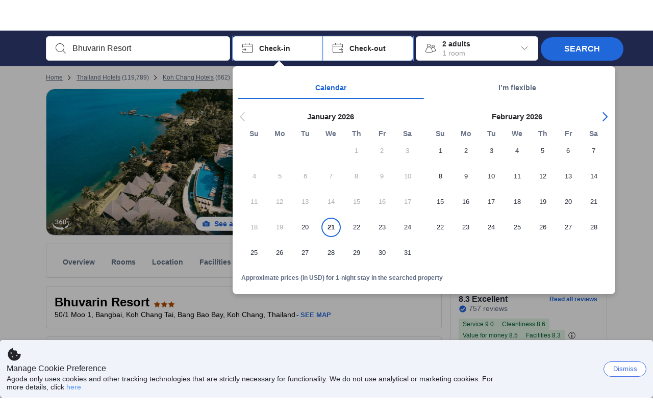

--- FILE ---
content_type: text/javascript
request_url: https://cdn6.agoda.net/cdn-accom-web/js/assets/browser-bundle/9740-2daae567839a.js
body_size: 47530
content:
"use strict";(self.webpackChunk_mspa_accommodation_desktop_clientside=self.webpackChunk_mspa_accommodation_desktop_clientside||[]).push([["9740"],{83157:function(e,t,n){n.d(t,{$:function(){return r}});var a=n(36332);n(91376);var o=n(89e3),r=function(e){var t=e.as,n=(0,o.Tb)("btn",[e.className,e.disabled?"disabled":"",e.active?"active":""]);return(0,a.jsx)(t,{id:e.id,onClick:function(t){e.disabled?t.preventDefault():e.onClick&&e.onClick(t)},className:n,"data-selenium":e.dataSelenium,"data-element-name":e.dataElementName,"data-component":e.dataComponent,"aria-label":e.ariaLabel,onFocus:function(t){e.onButtonFocus&&e.onButtonFocus(t)},children:e.children})};r.displayName="Button",r.defaultProps={as:"button",active:!1,disabled:!1}},73335:function(e,t,n){n.r(t),n.d(t,{default:function(){return m}});var a=n(53418),o=n(79976),r=n(88509),i=n(94781),s=n(48910),c=n(8555),l=n(87822),u=n(36332),p=n(91376),d=n(45646),h=n(89e3);n(44876);var m=function(e){function t(){var e;return(0,o._)(this,t),e=(0,a._)(this,t,arguments),(0,i._)(e,"popup",void 0),(0,i._)(e,"setRef",function(t){e.popup=t}),e}return(0,s._)(t,e),(0,r._)(t,[{key:"componentDidUpdate",value:function(e){this.props.onComponentDidMount(null==e?void 0:e.dataElementName)}},{key:"componentDidMount",value:function(){var e=this;this.props.onComponentDidMount(),this.props.scrollIntoView&&setTimeout(function(){var t,n,a=null==(n=e.popup)||null==(t=n.children)?void 0:t.item(0);(null==a?void 0:a.getBoundingClientRect().bottom)>window.innerHeight&&a.scrollIntoView(!1)},200)}},{key:"render",value:function(){if(this.props.modalProps)return(0,u.jsx)(d.default,(0,l._)((0,c._)({},this.props.modalProps),{children:this.props.children}));var e=(0,h.Tb)((0,h.Pl)("Popup",this.props.modifier),[this.props.className]),t=(0,h.Tb)("Popup__content",[this.props.contentClassName]),n={className:e,"data-selenium":this.props.dataSelenium,"data-element-name":this.props.dataElementName,ref:this.setRef,style:this.props.inlineStyle?this.props.inlineStyle:{},"aria-label":this.props.label};return(0,u.jsx)("div",(0,l._)((0,c._)({},n),{role:this.props.notHaveRoleAndAriaModal?void 0:"dialog","aria-modal":this.props.notHaveRoleAndAriaModal?void 0:"true",id:this.props.id,children:(0,u.jsx)("div",{className:t,children:this.props.children})}))}}]),t}(p.PureComponent);(0,i._)(m,"defaultProps",{modalProps:null,onComponentDidMount:function(){}})},71213:function(e,t,n){n.d(t,{z:function(){return p}});var a=n(53418),o=n(79976),r=n(88509),i=n(94781),s=n(48910),c=n(36332),l=n(91376);n(37118);var u=n(14803),p=function(e){function t(){var e;return(0,o._)(this,t),e=(0,a._)(this,t,arguments),(0,i._)(e,"node",void 0),(0,i._)(e,"parentNode",void 0),(0,i._)(e,"renderBackdrop",function(t,n,a,o,r,i){var s=document.createElement("div");i&&(s.onclick=i),r&&(0,u.aI)(s,"data-element-name",r),t&&t.split(" ").forEach(function(e){(0,u.iQ)(s,e)}),a&&(0,u.aI)(s,"data-selenium",a),o&&(0,u.aI)(s,"data-nocache","true");var c=n();return c.appendChild(s),e.parentNode=c,s}),(0,i._)(e,"removeBackdrop",function(t){var n,a;null==(a=e.node)||null==(n=a.parentNode)||n.removeChild(e.node),e.node=null}),(0,i._)(e,"close",function(){e.removeBackdrop(e.props.parentSelector)}),(0,i._)(e,"open",function(){e.node=e.renderBackdrop(e.props.className,e.props.parentSelector,e.props.dataSelenium,e.props.dataNoCache,e.props.dataElementName,e.props.onClick)}),e}return(0,s._)(t,e),(0,r._)(t,[{key:"componentDidMount",value:function(){this.props.isOpen&&(this.node=this.renderBackdrop(this.props.className,this.props.parentSelector,this.props.dataSelenium,this.props.dataNoCache,this.props.dataElementName,this.props.onClick))}},{key:"UNSAFE_componentWillReceiveProps",value:function(e){if(!e.isOpen){this.node&&this.removeBackdrop(this.props.parentSelector);return}this.node||(this.node=this.renderBackdrop(e.className,e.parentSelector,e.dataSelenium,e.dataNoCache,e.dataElementName,e.onClick))}},{key:"componentWillUnmount",value:function(){this.node&&this.removeBackdrop(this.props.parentSelector)}},{key:"render",value:function(){return(0,c.jsx)("noscript",{})}}]),t}(l.PureComponent);(0,i._)(p,"defaultProps",{className:"Backdrop",parentSelector:function(){return document.body}})},56894:function(e,t,n){n.r(t),n.d(t,{getSuggestionChildren:function(){return Z},default:function(){return ei},AutocompleteList:function(){return er},getIconAriaLabel:function(){return eo}});var a=n(8555),o=n(87822),r=n(25468),i=n(36332),s=n(91376),c=n(91525),l=n(55224),u=n(7008),p=n(40793),d=n(57397),h=n(89e3),m=n(41072),g=n(94376),y=n(14567),f=n(81738),v=n(57585),x=n(10124),S=n(65674),b=n(34429),_=n(24560);n(80321),n(35363),n(93921);var C=n(4194),T=n(56668),I=n(4506),k=n(83530),D=n(50087),P=n(6807);function A(){var e=(0,y._)(["\n        clip-path: inset(100%);\n        clip: rect(1px, 1px, 1px, 1px);\n        height: 1px;\n        overflow: hidden;\n        position: absolute;\n        white-space: nowrap;\n        width: 1px;\n    "]);return A=function(){return e},e}var N=function(e,t,n){if(!t)return[(0,i.jsx)(s.Fragment,{children:e},e)];var a=t.toLowerCase();return(0,D.B)(e,t).map(function(e,t){var o=e.toLowerCase()===a;return o?(0,i.jsx)("span",{className:o?n?"Suggestion__text--highlight-new":"Suggestion__text--highlight":"","data-selenium":"suggestion-text-highlight",children:e},e+t):(0,i.jsx)(s.Fragment,{children:e},e+t)})},B=function(e){var t;if(null==(t=e.displayNames)?void 0:t.Name){if(e.filters&&e.filters.length>0){var n=(0,P.O)(e);if(null!=n&&""!==n)return n}return e.displayNames.Name}return e.location?(0,D.A)(e.location,e.format):""},j=function(e){var t=B(e);return(0,f.A)(t)?t:Object.keys(t).map(function(e){return t[e]}).join(", ")},w=function(e){var t=B(e);return(0,f.A)(t)?!1===e.isClickable?(0,i.jsx)("span",{className:"Suggestion__text--disabled",children:t}):N(t,e.highlightText,e.improveTextSearchPresentation):Object.keys(t).map(function(n){return(0,i.jsx)("span",{className:(0,h.Pl)("Suggestion__subText",n),children:N(t[n],e.highlightText,e.improveTextSearchPresentation)},t[n])})},O=function(e){var t="";return e.isPopular?(t=e.popularText,(0,i.jsx)("span",{className:"Suggestion__boxBadge",children:t})):null},E=function(e){var t,n=!1!==e.isClickable?null==(t=e.displayNames)?void 0:t.CategoryName:"",a=(0,i.jsx)(v.Typography,{variant:"caption-default",textColor:"base.subtle",display:"inline",children:n});return e.improveTextSearchPresentation?(0,i.jsx)("li",{className:"Suggestion__subtext Suggestion__subtext__update","aria-label":n,children:a}):(0,i.jsx)("div",{className:e.isAddress?"Suggestion__categoryName_addressText":"",children:(0,i.jsx)("span",{className:"Suggestion__categoryName_text","aria-label":n,children:n})})},L=function(e,t){var n=(0,S.Ay)(v.Box)(A()),a=t?s.cloneElement(t,null,(0,i.jsx)(n,{as:"span",children:e.iconAriaLabel})):"";return e.isSubSuggestion||e.improveTextSearchPresentation||e.isTopRoute?(0,i.jsx)("span",{className:"Suggestion__icon Suggestion__icon__update","data-selenium":"suggestion-icon",children:a}):null},F=function(e){if(!e.isHotel)return null;var t="48px";return(0,i.jsx)(v.Box,{float:(0,x.isRtl)()?"right":"left",borderRadius:"8",overflow:"hidden",me:"8",id:"property-suggestion-image-container-".concat(e.objectId),width:t,height:t,"data-selenium":"property-suggestion-image-container",children:e.rightImage?(0,i.jsx)(v.Image,{loading:"lazy-blur",width:"100%",height:"100%",src:e.rightImage,alt:j(e),responsive:"auto"}):(0,i.jsx)(b.A,{})})},R=function(e,t,n){var a={boxAddress:e.isAddress},o=e.displayNames.GeoHierarchyName,r=o&&(!e.filters||0===e.filters.length)?(0,i.jsxs)(v.Box,{children:[(0,i.jsx)("span",{className:"Suggestion__geoHierarchyName","aria-label":o,children:o}),O(e)]}):null,s=e.isAddress?(0,h.Pl)("Suggestion__text_address",a):null,c=e.isSubSuggestion?"Suggestion__subSuggestionWrapper":null;return(0,i.jsxs)("ul",{children:[!e.isHotel&&(0,i.jsx)(v.Box,{backgroundColor:"base.background",float:(0,x.isRtl)()?"right":"left",borderRadius:"8",overflow:"hidden",me:"8",id:"property-suggestion-icon-container-".concat(e.objectId),width:"48px",height:"48px","data-selenium":"property-suggestion-icon-container",justifyContent:"center",display:"flex",alignItems:"center",children:L(e,t)}),F(e),(0,i.jsxs)("li",{className:(0,h.Tb)((0,h.Pl)("Suggestion__categoryName_container",a),c,"Suggestion__showHotelImageWrapper"),"data-selenium":"suggestion-category-name",children:[(0,i.jsx)(v.Box,{children:(0,i.jsx)("span",{className:(0,h.Tb)("Suggestion__text",s),"data-selenium":"suggestion-text",children:w(e)})}),r]}),n,E(e)]})},H=function(e,t,n){var a={boxAddress:e.isAddress};if(e.isFlightRecentSearch)return n;if(e.displayNames){if(e.improveTextSearchPresentation)return R(e,t,n);var o=e.displayNames.GeoHierarchyName?(0,i.jsxs)("li",{className:(0,h.Pl)("Suggestion__categoryName_item",a),"aria-label":e.displayNames.GeoHierarchyName,children:[(0,i.jsx)("span",{className:"Suggestion__geoHierarchyName",children:e.displayNames.GeoHierarchyName}),n]}):n?(0,i.jsx)("li",{className:(0,h.Pl)("Suggestion__categoryName_item",a),children:n}):null,r=e.isAddress?(0,h.Pl)("Suggestion__text_address",a):null,s=e.isSubSuggestion?"Suggestion__subSuggestionWrapper":null,c=[e.iconAriaLabel,e.dataText].filter(function(e){return!!e}).join(" ");return(0,i.jsxs)("ul",{className:(0,h.Tb)((0,h.Pl)("Suggestion__categoryName_container",a),s),children:[(0,i.jsxs)("li",{className:(0,h.Pl)("Suggestion__categoryName_item",a),"aria-label":c,children:[L(e,t),(0,i.jsx)("span",{className:(0,h.Tb)("Suggestion__text",r),"data-selenium":"suggestion-text",children:w(e)}),O(e),E(e)]}),o]})}return(0,i.jsxs)(i.Fragment,{children:[n,(0,i.jsx)("span",{className:"Suggestion__icon","data-selenium":"suggestion-icon",children:t}),(0,i.jsxs)("span",{className:"Suggestion__text","data-selenium":"suggestion-text",children:[" ",w(e)]}),O(e)]})},M=new Map([["activityFerrisWheel","fill.activity.ferris-wheel"],["activityPin","fill.symbol.pin"]]),U=function(e){if((0,T.useEventAnalytics)(C.SearchBoxSubSuggestionRevealEventDictatorManifestV6.ids,{action_element_index:(0,I.parseIntSafe)((0,I.getDomAttributeSafe)("data-element-index")),suggestion_search_object_id:(0,I.parseIntSafe)((0,I.getDomAttributeSafe)("data-element-object-id")),search_place_type:(0,I.parseIntSafe)((0,I.getDomAttributeSafe)("data-element-place-type")),suggestion_search_type:(0,I.parseIntSafe)((0,I.getDomAttributeSafe)("data-element-search-type")),action_element_value:(0,I.getDomAttributeSafe)("data-element-value"),action_element_url:(0,I.getDomAttributeSafe)("data-element-url"),suggestion_label:(0,I.getDomAttributeSafe)("data-element-suggestion-label"),place_suggestion_type:(0,I.getDomAttributeSafe)("data-element-place-suggestion-type"),context_correlation_id:(0,I.getDomAttributeSafe)("data-element-correlation-id")}),(0,T.useEventAnalytics)(C.SearchBoxSubSuggestionClickEventDictatorManifestV10.ids,{action_element_index:(0,I.parseIntSafe)((0,I.getDomAttributeSafe)("data-element-index")),suggestion_search_object_id:(0,I.parseIntSafe)((0,I.getDomAttributeSafe)("data-element-object-id")),search_place_type:(0,I.parseIntSafe)((0,I.getDomAttributeSafe)("data-element-place-type")),suggestion_search_type:(0,I.parseIntSafe)((0,I.getDomAttributeSafe)("data-element-search-type")),action_element_value:(0,I.getDomAttributeSafe)("data-element-value"),action_element_url:(0,I.getDomAttributeSafe)("data-element-url"),suggestion_label:(0,I.getDomAttributeSafe)("data-element-suggestion-label"),place_suggestion_type:(0,I.getDomAttributeSafe)("data-element-place-suggestion-type"),context_correlation_id:(0,I.getDomAttributeSafe)("data-element-correlation-id")}),e.isGoogle)return(0,i.jsx)("li",{className:"Suggestion__googleLabel"});if(!e.location&&!e.isFlightRecentSearch)return(0,i.jsx)("li",{className:(0,h.Tb)("Suggestion","Suggestion__loading"),children:(0,i.jsx)("div",{className:"Suggestion__loadingBlock"})});var t,n,a,o,r,s,c,l,u=M.get(e.icon),p=e.icon&&(0,i.jsx)("i",{className:(0,h.Tb)("ficon ficon-18",e.icon),role:"presentation"}),d=u?(0,i.jsx)(v.Icon,{id:u,size:"20"}):p,m=e.children&&(e.isFlightRecentSearch?(0,i.jsx)("span",{children:e.children}):(0,i.jsx)("span",{className:"Suggestion__child",children:e.children})),g=e.displayNames?"Suggestion__categoryName":"",y=e.isSubSuggestion?"Suggestion__subSuggestion":"",f=null==(t=e.displayNames)?void 0:t.GeoHierarchyName,x=(null==(n=e.displayNames)?void 0:n.CategoryName)&&"(".concat(e.displayNames.CategoryName,")"),S=[e.iconAriaLabel,e.dataText&&"".concat(e.dataText,","),f,x].filter(function(e){return!!e}).join(" "),b=e.elementName?e.elementName:"search-box-sub-suggestion",D=null!=(r=null==(a=e.displayNames)?void 0:a.CategoryName)?r:"",P=null!=(s=null===k.ti||void 0===k.ti||null==(o=k.ti.pageConfig)?void 0:o.correlationId)?s:null;return(0,i.jsx)(i.Fragment,{children:(0,i.jsx)("li",{className:(0,h.Tb)((0,h.Pl)("Suggestion",e.modifiers),[e.className||""],!1===e.isClickable?"Suggestion__categoryName--disabled":g,y),ref:e.refCallback,tabIndex:0,onKeyDown:e.onKeyDown,onClick:!1===e.isClickable?function(){return null}:e.onClick,"data-selenium":e.dataSelenium,"data-testid":e.dataTestId,"data-text":e.dataText,"data-element-index":null!=(c=e.suggestionIndex)?c:0,"data-objectid":e.objectId,"data-element-name":b,"data-element-object-id":e.objectId,"data-element-place-type":null!=(l=e.objectTypeId)?l:0,"data-element-place-suggestion-type":D,"data-element-suggestion-label":S,"data-element-correlation-id":P,"data-element-value":(0,_.rC)(j(e)),"data-element-url":e.rightImage,role:"option","aria-label":S,"aria-selected":e.dataText===e.highlightText,children:H(e,d,m)})})};U.displayName="Suggestion",U.defaultProps={icon:null,format:null,highlightText:null,className:"",modifiers:{}};var V=n(10283),K=n(64685),W=n(2047),z=n(9619),G=n(66052),Y=n(19626),X=n(35269),Q=n(9225),J=n(63926);n(37391);var $=(0,W.withTranslations)(function(e){var t,n,a,o,r,s,c,l,u,p,d,h=function(t){return"".concat(t.getDate()," ").concat((0,Q.Ge)(e.cms.dateSelector.input.monthNames,t),", ").concat(t.getFullYear())};return(0,i.jsxs)(K.Box,{"data-component":"flight-recent-search-item","data-element-index":e.index,"data-element-value":e.productType,className:"FlightRecentSearch",display:"flex",children:[(0,i.jsx)(v.Box,{px:"16",children:(0,i.jsx)(Y.A,{size:"L"})}),(0,i.jsxs)(v.Box,{flexGrow:1,children:[(0,i.jsx)(v.Box,{"data-component":"flight-recent-search-title",mb:"4",whiteSpace:"normal",children:(t=e.recentSearch.flightType===J.S.FlightOption.Oneway?(0,i.jsx)(z.A,{size:"XS"}):(0,i.jsx)(G.A,{size:"XS"}),n=e.recentSearch.origin.name||e.recentSearch.origin.tripLocations[0].code,a=e.recentSearch.destination.name||e.recentSearch.destination.tripLocations[0].code,(0,i.jsx)("span",{children:(0,i.jsxs)("b",{children:[n," ",t," ",a]})}))}),(0,i.jsx)("span",{"data-component":"flight-recent-search-date",className:"Suggestion__categoryName_text sub-text",children:function(){var t=h(e.recentSearch.departureDate);if(e.recentSearch.flightType===J.S.FlightOption.Oneway)return t;var n=h(e.recentSearch.returnDate);return e.recentSearch.departureDate.getFullYear()===e.recentSearch.returnDate.getFullYear()?"".concat(t.split(",")[0]," - ").concat(n):"".concat(t," - ").concat(n)}()})]}),(0,i.jsx)(v.Box,{children:(0,i.jsx)("span",{"data-component":"flight-recent-search-occupancy-cabin",className:"Suggestion__categoryName_text sub-text occupancy-text",children:(r=(o=e.recentSearch).adults,s=o.children,c=o.infants,l=r?W.StringFormatter.format(r>1?e.adults:e.adult,r):null,u=s?", ".concat(W.StringFormatter.format(s>1?e.children:e.child,s)):"",p=c?", ".concat(W.StringFormatter.format(c>1?e.infants:e.infant,c)):"",d=X._.getCabinClassCms(e.recentSearch.cabinType,e.cms.cabinClass),"".concat(l).concat(u).concat(p," | ").concat(d))})})]})},function(e){return(0,a._)({},e.flightsRecentSearches)});$.displayName="FlightRecentSearch",n(27613);var q=void 0,Z=function(e,t,n,a,o){switch(e.type){case V.hC.RecentSearch:var r=(0,c.A)(e.data,{checkIn:{toLocaleDateString:function(){return null}},checkOut:{toLocaleDateString:function(){return null}},occupancy:{rooms:0,adults:0,children:0}}),s=a?0===r.occupancy.children?"".concat((0,m.T)(r.occupancy.adults,t.adult,t.adults),",\n            ").concat((0,m.T)(r.occupancy.rooms,t.room,t.rooms)):"".concat((0,m.T)(r.occupancy.adults,t.adult,t.adults),",\n             ").concat((0,m.T)(r.occupancy.children,t.child,t.children),",\n             ").concat((0,m.T)(r.occupancy.rooms,t.room,t.rooms)):"".concat((0,m.T)(r.occupancy.rooms,t.room,t.rooms),",\n             ").concat((0,m.T)(r.occupancy.adults,t.adult,t.adults),",\n             ").concat((0,m.T)(r.occupancy.children,t.child,t.children));return(0,i.jsxs)("span",{className:"Suggestion__child-Occupancy",children:[(0,i.jsxs)("span",{className:"Suggestion__child-Occupancy__spliced",children:[!a&&ea(r,t),a&&"".concat(ea(r,t)," • ").concat(s)]}),!a&&(0,i.jsx)("span",{children:s})]});case V.hC.FlightRecentSearch:return(0,i.jsx)($,{recentSearch:e.value.flightRecentSearch,cms:e.cms,index:e.value.index,productType:o});case V.hC.Info:return n?(0,i.jsxs)("span",{className:"Suggestion__child-Info",children:[(0,i.jsx)("span",{className:"Suggestion__child-Info__count",children:e.data.toString()}),(0,i.jsx)("span",{className:"Suggestion__child-Info__text",children:t.properties})]}):null;case V.hC.Google:case V.hC.Location:default:return null}},ee=function(e){switch(e){case V.hC.RecentSearch:return"RecentSearch";case V.hC.Location:return"LocationSearch";default:return""}},et=function(e){switch(e){case V.hC.RecentSearch:return"recentSearchListItem";case V.hC.Location:return"topDestinationListItem";default:return"autosuggest-item"}},en=function(e,t){var n=(0,g.Pr)(e);return t.dates?(0,g.Qc)(t.dates.format,n,t.dates.monthNames,t.dates.monthNames):"".concat(n.getFullYear(),"-").concat(n.getMonth(),"-").concat(n.getDate())},ea=function(e,t){return e.isDayUseSearch?en(e.checkIn,t):"".concat(en(e.checkIn,t)," - ").concat(en(e.checkOut,t))},eo=function(e){var t,n,a=(0,d.bU)(),o=null==a||null==(n=a.cms)||null==(t=n.autoComplete)?void 0:t.iconAriaLabels;if(o)switch(e){case"ficon-bed-property":case"ficon-property-name":return o.property;case"ficon-most-popular-destinations":return o.topDestination;case"ficon-cities":return o.city;case"ficon-map-attraction":return o.landmark;case"ficon-solid-flights-airplane":case"ficon-map-airport":return o.airport;case"ficon-world":return o.region;case"ficon-map-pin-fat":return o.destination}return"icon"},er=function(e){var t=(0,r._)((0,l.useBehavior)(u.v),1)[0],n=e.suggestions.map(function(n,r){var i,c={format:n.format,location:n.location,onClick:e.onSuggestionClick.bind(null,n),highlightText:e.highlightText,icon:n.icon,iconAriaLabel:eo(n.icon),modifiers:n.modifiers,onKeyDown:e.handleKeyDown.bind(q,r,null,e.suggestions),refCallback:e.refCallback&&e.refCallback.bind(q,r,null),className:ee(n.type),isGoogle:n.type===V.hC.Google,isRecentSearch:n.type===V.hC.RecentSearch,isTopRoute:n.type===V.hC.TopRoute,dataSelenium:et(n.type),dataTestId:et(n.type),dataText:n.dataText,objectId:n.value&&n.value.objectId,displayNames:n.displayNames,filters:n.filters,experiments:e.experiments,isAddress:n.value.isAddress,popularText:e.cms.popular,isPopular:!!t&&n.value.isPopular,isBestSeller:n.value.isBestSeller,bestSellerText:e.cms.bestSeller,isSubSuggestion:n.value.isSubSuggestion,elementName:e.suggestionElementName,placeType:n.placeType,searchType:n.value&&n.value.searchType,activityTextSearchType:n.value&&n.value.activityTextSearchType,improveTextSearchPresentation:e.improveTextSearchPresentation,isFlightRecentSearch:n.type===V.hC.FlightRecentSearch,rightImage:n.value.rightImage,isHotel:n.value.isHotel,suggestionIndex:r,productType:e.productType,objectTypeId:n.value&&null!=n.value.objectTypeId?n.value.objectTypeId:void 0,isClickable:null!=(i=e.isClickable)?i:n.isClickable,cityName:n.cityName};return(0,s.createElement)(U,(0,o._)((0,a._)({},c),{key:r}),Z(n,e.cms,e.showNumberOfProperties,e.improveTextSearchPresentation,e.productType))});e.suggestions.every(function(e){return e.type===V.hC.FlightRecentSearch})&&p.X_.track({action_element_name:"flight-recent-search-list",action_type:"seen",event_version:2}),e.suggestions.every(function(e){return e.type===V.hC.TopRoute})&&p.X_.track({action_element_name:"flight-top-route-list",action_type:"seen",event_version:1});var c=(0,h.Tb)("AutocompleteList",e.className);return(0,i.jsxs)("ul",{className:c,"aria-label":e.ariaLabel,ref:e.wrapperRefCallback,role:"listbox",children:[n,e.children]})};er.defaultProps={className:"",suggestions:[],onSuggestionClick:function(){},cms:{},experiments:{},showNumberOfProperties:!0},er.displayName="AutocompleteList";var ei=er},16885:function(e,t,n){n.r(t),n.d(t,{AutocompleteListDrone:function(){return X},default:function(){return Q}});var a=n(8555),o=n(87822),r=n(25468),i=n(36332),s=n(91376),c=n(4194),l=n(56668),u=n(4506),p=n(24560),d=n(55224),h=n(7008),m=n(57585),g=n(10283),y=n(2047),f=n(35269),v=n(9225),x=n(63926);n(37391);var S=function(e){var t,n,a,o,r,s,c,l,u,p,d,h=e.cms.recentSearchAndTopRoute,g=function(){var t,n=f._.getCabinClassCms(e.recentSearch.cabinType,null==(t=e.cms)?void 0:t.cabinClass);return"".concat(n)},S=function(t){return e.cms.dateSelector.input.monthNames?"".concat(t.getDate()," ").concat((0,v.Ge)(e.cms.dateSelector.input.monthNames,t)," ").concat(t.getFullYear()):""};return(0,i.jsxs)(m.Stack,{width:"100%",justifyContent:"space-between",direction:"row","data-component":"flight-recent-search-item","data-element-index":e.index,"data-element-value":e.productType,children:[(0,i.jsxs)(m.Stack,{direction:"column",alignItems:"start",gap:"4",children:[(t=e.recentSearch.flightType===x.S.FlightOption.Oneway?(0,i.jsx)(m.Icon,{id:"fill.arrow.oneway",size:"20"}):(0,i.jsx)(m.Icon,{id:"fill.arrow.bothway",size:"20"}),n=e.recentSearch.origin.name||e.recentSearch.origin.tripLocations[0].code,a=e.recentSearch.destination.name||e.recentSearch.destination.tripLocations[0].code,o=e.recentSearch.flightType===x.S.FlightOption.Oneway?y.StringFormatter.format(h.ariaLabelRecentSearchOneWay,n,a):y.StringFormatter.format(h.ariaLabelRecentSearchBothWays,n,a),(0,i.jsxs)(m.Stack,{direction:"row",gap:"8",children:[(0,i.jsx)(m.ScreenReaderOnly,{"data-testid":"flight-origin-destination",children:o}),(0,i.jsx)(m.Typography,{"data-testid":"flight-origin",variant:"body-default","aria-hidden":"true",wordBreak:"break-all",children:n}),t,(0,i.jsx)(m.Typography,{"data-testid":"flight-destination",variant:"body-default","aria-hidden":"true",wordBreak:"break-all",children:a})]})),(0,i.jsx)(m.Typography,{variant:"body-s",display:"inline",textColor:"base.subtle",wordBreak:"break-all",children:function(){var t,n=S(e.recentSearch.departureDate),a=(t=e.recentSearch.departureDate,e.cms.dateSelector.input.monthNames?"".concat(t.getDate()," ").concat((0,v.Ge)(e.cms.dateSelector.input.monthNames,t)):"");if(e.recentSearch.flightType===x.S.FlightOption.Oneway)return n;if(e.recentSearch.returnDate){var o=S(e.recentSearch.returnDate);return e.recentSearch.departureDate.getFullYear()===e.recentSearch.returnDate.getFullYear()?"".concat(a," - ").concat(o):"".concat(n," - ").concat(o)}return n}()})]}),(0,i.jsx)(m.Container,{alignSelf:"flex-start",ps:"16",children:(0,i.jsxs)(m.Stack,{direction:"row",flexShrink:0,gap:"4",alignItems:"center",justifyContent:"end",children:[(0,i.jsx)(m.Stack,{"data-testid":"flight-occupancy-wrapper",direction:"row",alignItems:"end",children:(0,i.jsx)(m.Typography,{variant:"caption-default",display:"inline",textColor:"base.subtle",wordBreak:"break-all",textAlign:"end","data-testid":"flight-occupancy",children:(s=(r=e.recentSearch).adults,c=r.children,l=r.infants,u=s?y.StringFormatter.format(s>1?h.adultsWithoutAge:h.adultWithoutAge,s):null,p=c?", ".concat(y.StringFormatter.format(c>1?h.childrenWithoutAge:h.childWithoutAge,c)):"",d=l?", ".concat(y.StringFormatter.format(l>1?h.infantsWithoutAge:h.infantWithoutAge,l)):"","".concat(u).concat(p).concat(d))})}),(0,i.jsx)(m.Container,{alignSelf:"stretch",children:(0,i.jsx)(m.Divider,{direction:"vertical"})}),(0,i.jsxs)(m.Stack,{direction:"row",alignItems:"end",children:[(0,i.jsx)(m.ScreenReaderOnly,{"data-testid":"flight-cabin-class-wrapper",children:y.StringFormatter.format(h.ariaLabelCabinClass,g())}),(0,i.jsx)(m.Typography,{variant:"caption-default",display:"inline",textColor:"base.subtle","aria-hidden":"true",wordBreak:"break-all",textAlign:"end","data-testid":"flight-cabin-class",children:g()})]})]})})]})};S.displayName="FlightRecentSearchDrone";var b=n(81738),_=n(91525),C=n(50087),T=n(94376),I=n(41072),k=n(6807),D=["Jan","Feb","Mar","Apr","May","Jun","Jul","Aug","Sep","Oct","Nov","Dec"],P=function(e,t){var n=(0,T.Pr)(e);if(t.dates){var a,o,r=null!=(a=t.dates.format)?a:"{d} {M} {yy}",i=null!=(o=t.dates.monthNames)?o:D;return(0,T.Qc)(r,n,i,i)}return"".concat(n.getFullYear(),"-").concat(n.getMonth(),"-").concat(n.getDate())},A=function(e,t){if(!e||!t)return"";var n,a,o,r,i,s,c,l,u,p,d,h,m=(0,_.A)(e,{checkIn:{toLocaleDateString:function(){return null}},checkOut:{toLocaleDateString:function(){return null}},occupancy:{rooms:0,adults:0,children:0}}),g={rooms:null!=(r=null==(n=m.occupancy)?void 0:n.rooms)?r:0,adults:null!=(i=null==(a=m.occupancy)?void 0:a.adults)?i:0,children:null!=(s=null==(o=m.occupancy)?void 0:o.children)?s:0},y=null!=(c=t.adult)?c:"adult",f=null!=(l=t.adults)?l:"adults",v=null!=(u=t.room)?u:"room",x=null!=(p=t.rooms)?p:"rooms",S=null!=(d=t.child)?d:"child",b=null!=(h=t.children)?h:"children",C=0===g.children?"".concat((0,I.T)(g.adults,y,f),", ").concat((0,I.T)(g.rooms,v,x)):"".concat((0,I.T)(g.adults,y,f),", ").concat((0,I.T)(g.children,S,b),", ").concat((0,I.T)(g.rooms,v,x));return"".concat(m.isDayUseSearch?P(m.checkIn,t):"".concat(P(m.checkIn,t)," - ").concat(P(m.checkOut,t))," • ").concat(C)},N=function(e,t){if(!t)return[{value:e,highlight:!1,index:0}];var n=t.toLowerCase();return(0,C.B)(e,t).map(function(e,t){return{value:e,highlight:e.toLowerCase()===n,index:t}})},B=function(e,t,n){var a=N(e,n);return(0,i.jsx)(m.Typography,{"data-testid":"wrap-highlight-text",variant:"body-default",lineClamp:t?3:1,textAlign:"start",children:a.map(function(e){return(0,i.jsx)(m.Typography,{tag:"span",display:"inline",variant:e.highlight?"body-default-strong":"body-default","data-testid":"break-down-highlight-text",children:e.value},e.index)})})},j=function(e){if((null==(t=e.displayNames)?void 0:t.Name)||(null==(n=e.displayNames)?void 0:n.GeoHierarchyName)){if(e.filters&&e.filters.length>0){var t,n,a,o,r=(0,k.O)(e);if(null!=r&&""!==r)return r}return[null==(a=e.displayNames)?void 0:a.Name,null==(o=e.displayNames)?void 0:o.GeoHierarchyName].filter(Boolean).join(", ")||void 0}return e.location?(0,C.A)(e.location,e.format):""},w=function(e){var t=j(e);return(0,b.A)(t)?B(t,!!e.improveTextSearchPresentation,e.highlightText):t?Object.keys(t).map(function(n){return B(t[n],!!e.improveTextSearchPresentation,e.highlightText)}):(0,i.jsx)(i.Fragment,{})},O=function(e){var t,n,a,o=(null==(t=e.experiments)?void 0:t.nearbyAirport)?e.isClickable||!!(null==(n=e.displayNames)?void 0:n.CategoryName):!1!==e.isClickable,r=(0,i.jsx)(m.Stack,{direction:"row",flexShrink:0,children:(0,i.jsx)(m.Typography,{variant:"body-s",textColor:"base.subtle",textAlign:e.improveTextSearchPresentation?"start":"end",ps:e.improveTextSearchPresentation?void 0:"12",children:e.isRecentSearch?A(e.data,e.cms):null==(a=e.displayNames)?void 0:a.CategoryName})});return(0,i.jsxs)(m.Stack,{width:"100%",justifyContent:"space-between",direction:"row",alignItems:"center",children:[(0,i.jsxs)(m.Stack,{direction:"row",gap:"16",alignItems:"flex-start",children:[(0,i.jsxs)(m.Stack,{direction:"column",alignItems:"start",gap:"4",children:[w(e),e.improveTextSearchPresentation&&o&&r]}),e.isPopular&&!!e.popularText&&(0,i.jsx)(m.Badge,{variant:"primary.notice",label:e.popularText})]}),!e.improveTextSearchPresentation&&o&&r]})};O.displayName="SuggestionDrone";var E=n(83530),L=n(28993),F=void 0,R=function(e){switch(e){case g.hC.RecentSearch:return"recentSearchListItem";case g.hC.Location:return"topDestinationListItem";default:return"autosuggest-item"}},H=function(e){var t;return(null==(t=e.displayNames)?void 0:t.Name)||(e.location?(0,C.A)(e.location,e.format):"")},M=function(e){var t=H(e);return(0,b.A)(t)?t:Object.values(t).join(", ")},U=function(e,t,n,a){var o,r,i,s,c,l,u,p,d,h,m,y,f,v,x,S,b,_,C;return{format:e.format,location:e.location,onClick:function(){},highlightText:n.highlightText,iconDrone:e.iconDrone,modifiers:e.modifiers,onKeyDown:null==(o=n.handleKeyDown)?void 0:o.bind(F,t,null,null!=(S=n.suggestions)?S:[]),refCallback:null==(r=n.refCallback)?void 0:r.bind(F,t,null),isGoogle:e.type===g.hC.Google,isRecentSearch:e.type===g.hC.RecentSearch,isTopRoute:e.type===g.hC.TopRoute,data:e.data,dataTestId:R(e.type),dataText:e.dataText,objectId:null==(i=e.value)?void 0:i.objectId,displayNames:e.displayNames,filters:e.filters,experiments:n.experiments,isAddress:null==(s=e.value)?void 0:s.isAddress,popularText:null==(c=n.cms)?void 0:c.popular,isPopular:!!a&&(null==(l=e.value)?void 0:l.isPopular),isBestSeller:null==(u=e.value)?void 0:u.isBestSeller,bestSellerText:null==(p=n.cms)?void 0:p.bestSeller,isSubSuggestion:null==(d=e.value)?void 0:d.isSubSuggestion,elementName:n.suggestionElementName,placeType:e.placeType,searchType:null==(h=e.value)?void 0:h.searchType,activityTextSearchType:null==(m=e.value)?void 0:m.activityTextSearchType,improveTextSearchPresentation:n.improveTextSearchPresentation,isFlightRecentSearch:e.type===g.hC.FlightRecentSearch,rightImage:null==(y=e.value)?void 0:y.rightImage,isHotel:null==(f=e.value)?void 0:f.isHotel,suggestionIndex:t,productType:n.productType,objectTypeId:null!=(b=null==(v=e.value)?void 0:v.objectTypeId)?b:void 0,isClickable:null!=(_=n.isClickable)?_:e.isClickable,cityName:e.cityName,cms:n.cms,isNearbyAirport:null!=(C=null==(x=e.value)?void 0:x.isNearbyAirport)?C:e.isNearbyAirport}},V=function(e,t){var n=[];return null==e||e.forEach(function(e,a){var o=null!=t?t:e.isClickable,r=e.type===g.hC.Google,i=e.type===g.hC.FlightRecentSearch;(e.location||i)&&!1!==o&&!0!==r||n.push(a.toString())}),n},K=function(e){var t;return null!=(t=null==e?void 0:e.every(function(e){return e.type===g.hC.FlightRecentSearch}))&&t},W=function(e){var t;return null!=(t=null==e?void 0:e.every(function(e){return e.type===g.hC.TopRoute}))&&t},z=function(e){var t,n,a,o,r,i=null==(t=e.displayNames)?void 0:t.GeoHierarchyName,s=(null==(n=e.displayNames)?void 0:n.CategoryName)&&"(".concat(e.displayNames.CategoryName,")");return{suggestionAriaLabel:[e.dataText&&"".concat(e.dataText,","),i,s].filter(function(e){return!!e}).join(" "),useElementName:e.elementName?e.elementName:"search-box-sub-suggestion",placeSuggestionType:null!=(r=null==(a=e.displayNames)?void 0:a.CategoryName)?r:0,correlationId:null===E.ti||void 0===E.ti||null==(o=E.ti.pageConfig)?void 0:o.correlationId}},G=function(e,t,n,o,r){var i=e!==L.ch.AgodaFlights&&e!==L.ch.Packages||t?o&&n?{maxHeight:n}:{}:{maxHeight:"450px"};return(0,a._)({},i,r||o?{overflow:"auto"}:{})},Y=function(e,t,n,a,o){if(t&&o){var r,i,s,c=null==(r=e.displayNames)?void 0:r.Name,l=null==(i=e.displayNames)?void 0:i.CategoryName,u=null!=n?n.toString():"-",p=[c,l&&o.nearbyAirportCode&&"".concat(o.nearbyAirportCode," ").concat(l),o.nearbyAirportBadgeText,a&&o.nearbyAirportTo&&o.nearbyAirportTo.replace("{0}",a),null==(s=o.nearbyAirportKilometersAway)?void 0:s.replace("{0}",u)].filter(Boolean);return p.length>0?p.join(" "):void 0}},X=function(e){var t,n,y=e.suggestions,f=e.onSuggestionClick,v=(0,r._)((0,d.useBehavior)(h.v),1)[0],x=s.useRef(null),b=(0,r._)(s.useState(),2),_=b[0],C=b[1];s.useEffect(function(){if(e.setDynamicHeightForList&&x.current){var t=x.current,n=window.innerHeight-t.getBoundingClientRect().top-20;C("".concat(n,"px"))}},[e.setDynamicHeightForList]),(0,l.useEventAnalytics)(c.SearchBoxSubSuggestionRevealEventDictatorManifestV6.ids,{action_element_index:(0,u.parseIntSafe)((0,u.getDomAttributeSafe)("data-element-index")),suggestion_search_object_id:(0,u.parseIntSafe)((0,u.getDomAttributeSafe)("data-element-object-id")),search_place_type:(0,u.parseIntSafe)((0,u.getDomAttributeSafe)("data-element-place-type")),suggestion_search_type:(0,u.parseIntSafe)((0,u.getDomAttributeSafe)("data-element-search-type")),action_element_value:(0,u.getDomAttributeSafe)("data-element-value"),action_element_url:(0,u.getDomAttributeSafe)("data-element-url"),suggestion_label:(0,u.getDomAttributeSafe)("data-element-suggestion-label"),place_suggestion_type:(0,u.getDomAttributeSafe)("data-element-place-suggestion-type"),context_correlation_id:(0,u.getDomAttributeSafe)("data-element-correlation-id")}),(0,l.useEventAnalytics)(c.SearchBoxSubSuggestionClickEventDictatorManifestV10.ids,{action_element_index:(0,u.parseIntSafe)((0,u.getDomAttributeSafe)("data-element-index")),suggestion_search_object_id:(0,u.parseIntSafe)((0,u.getDomAttributeSafe)("data-element-object-id")),search_place_type:(0,u.parseIntSafe)((0,u.getDomAttributeSafe)("data-element-place-type")),suggestion_search_type:(0,u.parseIntSafe)((0,u.getDomAttributeSafe)("data-element-search-type")),action_element_value:(0,u.getDomAttributeSafe)("data-element-value"),action_element_url:(0,u.getDomAttributeSafe)("data-element-url"),suggestion_label:(0,u.getDomAttributeSafe)("data-element-suggestion-label"),place_suggestion_type:(0,u.getDomAttributeSafe)("data-element-place-suggestion-type"),context_correlation_id:(0,u.getDomAttributeSafe)("data-element-correlation-id")});var T=K(e.suggestions),I=W(e.suggestions);(0,l.useEventAnalytics)(c.FlightRecentSearchListSeenEventManifestV2.ids,{},{disableObservation:!T}),(0,l.useEventAnalytics)(c.FlightTopRouteListSeenEventManifestV1.ids,{},{disableObservation:!I});var k=s.useCallback(function(t,n){return U(t,n,e,v)},[e,v]),D=s.useMemo(function(){return V(e.suggestions,e.isClickable)},[e.suggestions,e.isClickable]),P=null==(n=e.suggestions)?void 0:n.map(function(t,n){var o,r,s,c,l,u,d,h,y,f,v,x,b,_,C,T,I,D,P,A,N,B,j,w,E=k(t,n),L=z(E),F=L.suggestionAriaLabel,R=L.useElementName,H=L.placeSuggestionType,U=L.correlationId,V=!t.location&&t.type!==g.hC.FlightRecentSearch&&t.type!==g.hC.Google,K=!V&&(0,i.jsx)(m.Stack,{direction:"row",alignItems:"flex-start",children:(0,i.jsx)(m.Container,{py:"4",ps:E.isSubSuggestion?"48":"8",pe:"8",children:E.iconDrone?(0,i.jsx)(m.SelectionListItem.Icon,{iconId:E.iconDrone}):t.type===g.hC.FlightRecentSearch?(0,i.jsx)(m.SelectionListItem.Icon,{iconId:"fill.symbol.time"}):E.isGoogle?null:(0,i.jsx)(m.SelectionListItem.Icon,{iconId:"fill.symbol.pin"})})}),W=(0,i.jsx)(m.SkeletonLoaderV3,{borderRadius:"8","data-testid":"loading-wrapper",role:"alert","aria-label":null!=(f=null==(o=e.cms)?void 0:o.loading)?f:"loading","aria-live":"assertive",children:(0,i.jsx)(m.Container,{height:"35px",children:(0,i.jsx)(m.Typography,{children:null!=(v=null==(r=e.cms)?void 0:r.loading)?v:"loading"})})});x=t.type===g.hC.FlightRecentSearch&&(null==(s=t.value)?void 0:s.flightRecentSearch)&&t.cms?(0,i.jsx)(S,{recentSearch:t.value.flightRecentSearch,cms:t.cms,index:null!=(_=null==(b=t.value)?void 0:b.index)?_:0,productType:e.productType}):t.type===g.hC.Google?(0,i.jsx)(m.Stack,{justifyContent:"flex-end",direction:"row",children:(0,i.jsx)(m.Image,{src:"https://cdn6.agoda.net/images/default/poweredbygoogle.png",alt:null!=(T=null==(C=e.cms)?void 0:C.poweredByGoogle)?T:"Powered by Google",height:"20px",width:"auto",responsive:"original",loading:"immediate"})}):(0,i.jsx)(O,(0,a._)({},E));var G=Y(E,t.isNearbyAirport,t.nearbyAirportDistance,null==(c=t.value)?void 0:c.name,e.cms);return(0,i.jsxs)(m.SelectionListItem.Root,{textValue:null==(l=E.displayNames)?void 0:l.CategoryName,"data-objectid":E.objectId,"data-text":E.dataText,"data-testid":E.dataTestId,"data-element-index":null!=(I=E.suggestionIndex)?I:0,"data-element-name":R,"data-element-object-id":null!=(D=E.objectId)?D:0,"data-element-place-type":null!=(P=E.objectTypeId)?P:0,"data-element-search-type":null!=(A=E.searchType)?A:0,"data-element-suggestion-label":F,"data-element-place-suggestion-type":H,"data-element-correlation-id":null!=U?U:"","data-element-url":null!=(N=E.rightImage)?N:"","data-element-value":(0,p.rC)(M(E)),children:[G&&(0,i.jsx)(m.ScreenReaderOnly,{children:G}),K,(0,i.jsxs)(m.SelectionListItem.Container,{children:[(0,i.jsx)(m.Container,{py:t.type===g.hC.Google?void 0:"4",pe:"8","aria-hidden":!!G,children:(0,i.jsx)(m.SelectionListItem.Title,{children:V?W:x})}),t.isNearbyAirport&&(0,i.jsxs)(m.Stack,{direction:"row",gap:"4",alignItems:"center","aria-hidden":!!G,children:[(0,i.jsx)(m.Badge,{label:null!=(B=null==(u=e.cms)?void 0:u.nearbyAirportBadgeText)?B:"",variant:"secondary.neutral-1"}),void 0!==t.nearbyAirportDistance&&null!==t.nearbyAirportDistance&&(0,i.jsx)(m.Typography,{variant:"caption-default",textColor:"base.subtle",children:null!=(j=null==(y=e.cms)||null==(h=y.nearbyAirportKmAway)?void 0:h.replace("{0}",null==(d=t.nearbyAirportDistance)?void 0:d.toString()))?j:""})]})]})]},null!=(w=E.suggestionIndex)?w:n)}),A=G(e.productType,e.isTopRoutesList,_,e.setDynamicHeightForList,e.scrollPopupIntoView);return(0,i.jsx)(m.Container,(0,o._)((0,a._)({ref:x,p:"12"},A,(t={},T?t["data-element-name"]="flight-recent-search-list":I&&(t["data-element-name"]="flight-top-route-list"),t)),{children:(0,i.jsx)(m.SelectionListBox,{"aria-label":e.ariaLabel,disabledKeys:D,onAction:s.useCallback(function(e){var t=parseInt(e,10),n=null==y?void 0:y[t];n&&(null==f||f(n))},[y,f]),"data-testid":"autocomplete-list-box",children:P})}))};X.displayName="AutocompleteListDrone";var Q=X},87196:function(e,t,n){n.d(t,{L:function(){return P}});var a=n(53418),o=n(79976),r=n(88509),i=n(94781),s=n(48910),c=n(8555),l=n(87822),u=n(36332),p=n(57585),d=n(91376),h=n(64685),m=n(28993),g=n(67374),y=n(2047),f=n(55224),v=n(57472),x=n(93748),S=n(45388),b=n(73335),_=n(56894),C=n(16885),T=n(89e3);n(72713);var I=function(e,t,n){for(var a=e+n;a>=0&&a<t.length;){if(!1!==t[a].isClickable)return a;a+=n}return e},k=function(e){function t(e){var n;return(0,o._)(this,t),n=(0,a._)(this,t,[e]),(0,i._)(n,"suggestionElements",{}),(0,i._)(n,"popupElementRef",null),(0,i._)(n,"inputElementRef",null),(0,i._)(n,"noop",function(){}),(0,i._)(n,"getElementId",function(){var e;return null!=(e=n.props.elementId)?e:"autocompleteSearch"}),(0,i._)(n,"shouldShowPopupElement",function(){var e,t,a;return(null==(e=n.props.autoCompleteListDroneBehavior)||!e.isEnabled||!n.state.isPopupClosedByUser)&&n.props.isPopupVisible&&(n.props.suggestionContent||(n.props.list||n.props.topRouteList)&&((null==(t=n.props.list)?void 0:t.length)>0||(null==(a=n.props.topRouteList)?void 0:a.length)>0&&n.props.shouldShowTopRoutes))}),(0,i._)(n,"handleKeydownForList",function(e,t,a,o){var r;switch(o.key){case"ArrowDown":r=I(e,a,1),o.preventDefault();break;case"ArrowUp":r=I(e,a,-1),o.preventDefault();break;case"Enter":if(!1===a[e].isClickable)return;n.props.onChange(a[e].value),o.preventDefault();break;case"Tab":n.props.onKeydown(o,void 0)}void 0!==r&&r!==e&&n.suggestionElements[r]&&n.suggestionElements[r].focus()}),(0,i._)(n,"handleKeyDownForIconBox",function(e){if("ArrowDown"===e.key){var t=n.findFirstClickableIndex();-1!==t&&(n.suggestionElements[t]&&n.suggestionElements[t].focus(),e&&e.preventDefault())}var a=n.props.list&&n.props.list[0]||{value:void 0};n.props.onKeydown(e,a.value)}),(0,i._)(n,"findFirstClickableIndex",function(){if(!n.props.list)return -1;for(var e=0;e<n.props.list.length;e+=1)if(!1!==n.props.list[e].isClickable)return e;return -1}),(0,i._)(n,"handleSuggestionClick",function(e){return n.props.onChange&&n.props.onChange(e&&(0,c._)({},e.value,e.displayNames))}),(0,i._)(n,"suggestionRefCallback",function(e,t,a){a?n.suggestionElements[e]=a:n.suggestionElements[e]&&delete n.suggestionElements[e]}),(0,i._)(n,"suggestionListRefCallback",function(e){![m.ch.AgodaFlights,m.ch.Packages,m.ch.Journey].includes(n.props.productType)&&e&&(e.style.maxHeight="".concat(window.innerHeight-e.getBoundingClientRect().top-20,"px"))}),(0,i._)(n,"inputRefCallback",function(e){n.inputElementRef=e,n.props.textEditorRefCallback&&n.props.textEditorRefCallback(e)}),(0,i._)(n,"popupRefCallback",function(e){var t,a;n.popupElementRef&&(null==(t=n.props.autoCompleteListDroneBehavior)?void 0:t.isEnabled)&&(n.popupElementRef.removeEventListener("keydown",n.handlePopupKeyDown),n.popupElementRef.removeEventListener("blur",n.handlePopupBlur,!0)),n.popupElementRef=e,e&&(null==(a=n.props.autoCompleteListDroneBehavior)?void 0:a.isEnabled)&&(e.addEventListener("keydown",n.handlePopupKeyDown),e.addEventListener("blur",n.handlePopupBlur,!0))}),(0,i._)(n,"handlePopupKeyDown",function(e){e.key===g.Uz.ESCAPE&&(e.preventDefault(),e.stopPropagation(),n.setState({isPopupClosedByUser:!0}),n.inputElementRef&&n.inputElementRef.focus())}),(0,i._)(n,"handlePopupBlur",function(e){var t=e.currentTarget,a=e.relatedTarget;a&&t.contains(a)||n.setState({isPopupClosedByUser:!0})}),(0,i._)(n,"getIconBoxProps",function(){var e,t,a=n.props.fixFocusIndicatorForHotelAndHome?"AddFocus":"";return{icon:n.props.icon,onClick:n.props.disabled?n.noop:n.props.onClick,refCallback:n.props.refCallback,onKeyDown:n.props.disabled||(null==(e=n.props.autoCompleteListDroneBehavior)?void 0:e.isEnabled)?n.noop:n.handleKeyDownForIconBox,className:(0,T.Tb)("AutocompleteSearch__IconBox",null!=(t=n.props.iconBoxClassName)?t:"",a),trackingId:n.props.elementName,dataComponent:n.props.elementName,disabled:n.props.disabled,ariaControls:n.props.elementId||"autocompleteSearch",ariaExpanded:!!n.shouldShowPopupElement(),role:"combobox",tabIndex:-1,tabbable:!n.props.tabToTextInput,dataAttributes:n.props.iconBoxDataAttributes}}),(0,i._)(n,"getTextEditorProps",function(){var e;return{placeholder:n.props.placeholder,value:n.props.searchText,onChange:n.props.disabled?n.noop:n.props.onChange,refCallback:(null==(e=n.props.autoCompleteListDroneBehavior)?void 0:e.isEnabled)?n.inputRefCallback:n.props.textEditorRefCallback,className:"AutocompleteSearch__TextEditor",dataSelenium:n.props.inputElementName,titleText:n.props.titleText,handleOverflowTitleText:n.props.handleOverflowTitleText,role:"combobox",ariaExpanded:n.props.isPopupVisible,ariaControls:n.getElementId(),disabledAutocomplete:n.props.disabledAutocomplete,ariaAutoComplete:"list",ariaHasPopup:"listbox"}}),(0,i._)(n,"getAutocompleteListProps",function(){var e;return{suggestions:n.props.list,highlightText:n.props.searchText,showNumberOfProperties:!1,experiments:n.props.experiments,handleKeyDown:n.handleKeydownForList,refCallback:n.suggestionRefCallback,suggestionElementName:n.props.suggestionElementName,wrapperRefCallback:n.props.setDynamicHeightForList&&n.suggestionListRefCallback,className:n.props.shouldShowTopRoutes&&n.props.topRouteList&&(null==(e=n.props.topRouteList)?void 0:e.length)>0?"":n.props.setDynamicHeightForList&&"AutocompleteSearch__AutocompleteList",cms:n.props.cms,productType:n.props.productType,improveTextSearchPresentation:n.props.improveTextSearchPresentation||!1,ariaLabel:n.props.placeholder,scrollPopupIntoView:n.props.scrollPopupIntoView,setDynamicHeightForList:n.props.setDynamicHeightForList}}),(0,i._)(n,"getAutocompleteTopRouteListProps",function(){return{suggestions:n.props.topRouteList,highlightText:n.props.searchText,showNumberOfProperties:!1,experiments:{},handleKeyDown:n.handleKeydownForList,refCallback:n.suggestionRefCallback,suggestionElementName:n.props.suggestionElementName,cms:n.props.cms,productType:n.props.productType}}),(0,i._)(n,"renderPopupTitle",function(){return(0,u.jsx)(p.Box,{px:"24",pt:"24",pb:"8","data-component":"autocomplete-search-popup-title",children:(0,u.jsx)(h.Span,{strong:!0,textSize:"L",children:n.props.popupTitle})})}),(0,i._)(n,"renderYourRecentSearchesTitle",function(){return(0,u.jsx)(p.Typography,{variant:"body-default-strong",tag:"h3",px:"16",pt:"16","data-testid":"autocomplete-search-your-recent-searches-title",children:n.props.yourRecentSearchesTitle})}),(0,i._)(n,"renderTopRoute",function(){var e,t,a;return n.props.shouldShowTopRoutes&&n.props.topRouteList&&(null==(e=n.props.topRouteList)?void 0:e.length)?(null==(t=n.props.autoCompleteListDroneBehavior)?void 0:t.isEnabled)?(0,u.jsxs)(u.Fragment,{children:[(0,u.jsx)(p.Typography,{variant:"body-default-strong",tag:"h3",px:"16",pt:"16","data-testid":"autocomplete-search-top-routes-title",children:n.props.topRoutesOriginTitle}),(0,u.jsx)(C.AutocompleteListDrone,(0,l._)((0,c._)({},n.getAutocompleteTopRouteListProps()),{onSuggestionClick:n.handleSuggestionClick,isClickable:!0,ariaLabel:n.props.topRoutesOriginTitle,isTopRoutesList:n.props.shouldShowTopRoutes&&n.props.topRouteList&&(null==(a=n.props.topRouteList)?void 0:a.length)>0}))]}):(0,u.jsxs)(u.Fragment,{children:[(0,u.jsx)(p.Box,{px:"24",pt:"24",pb:"8","data-component":"autocomplete-search-popup-title",children:(0,u.jsx)(h.Span,{strong:!0,textSize:"L",children:n.props.topRouteTitle})}),(0,u.jsx)(_.AutocompleteList,(0,l._)((0,c._)({},n.getAutocompleteTopRouteListProps()),{onSuggestionClick:n.handleSuggestionClick,isClickable:!0}))]}):null}),(0,i._)(n,"renderSearchResult",function(){var e,t;return n.props.suggestionContent?n.props.suggestionContent:n.props.list&&(null==(e=n.props.list)?void 0:e.length)?(null==(t=n.props.autoCompleteListDroneBehavior)?void 0:t.isEnabled)?(0,u.jsxs)(u.Fragment,{children:[n.props.yourRecentSearchesTitle&&n.renderYourRecentSearchesTitle(),(0,u.jsx)(C.AutocompleteListDrone,(0,l._)((0,c._)({},n.getAutocompleteListProps()),{onSuggestionClick:n.handleSuggestionClick,ariaLabel:n.props.yourRecentSearchesTitle?n.props.yourRecentSearchesTitle:n.props.placeholder}))]}):(0,u.jsxs)(u.Fragment,{children:[n.props.popupTitle&&n.renderPopupTitle(),(0,u.jsx)(_.AutocompleteList,(0,l._)((0,c._)({},n.getAutocompleteListProps()),{onSuggestionClick:n.handleSuggestionClick}))]}):void 0}),n.state={isPopupClosedByUser:!1},n}return(0,s._)(t,e),(0,r._)(t,[{key:"componentDidUpdate",value:function(e){if(null==(t=this.props.autoCompleteListDroneBehavior)?void 0:t.isEnabled){var t;(e.isPopupVisible!==this.props.isPopupVisible&&this.props.isPopupVisible||e.searchText!==this.props.searchText&&this.props.searchText&&this.props.searchText.length>0)&&this.state.isPopupClosedByUser&&this.setState({isPopupClosedByUser:!1})}}},{key:"componentWillUnmount",value:function(){var e;this.popupElementRef&&(null==(e=this.props.autoCompleteListDroneBehavior)?void 0:e.isEnabled)&&(this.popupElementRef.removeEventListener("keydown",this.handlePopupKeyDown),this.popupElementRef.removeEventListener("blur",this.handlePopupBlur,!0))}},{key:"render",value:function(){var e=(0,T.Pl)("AutocompleteSearch__Popup",this.props.popupModifier),t=(0,u.jsxs)(u.Fragment,{children:[this.renderSearchResult(),this.renderTopRoute()]}),n=this.shouldShowPopupElement()?(0,u.jsx)(b.default,{className:e,scrollIntoView:this.props.scrollPopupIntoView,children:t}):null,a=(0,T.Tb)("AutocompleteSearch",this.props.modifier);return(0,u.jsxs)("div",{className:a,children:[(0,u.jsx)(x.L,(0,l._)((0,c._)({},this.getIconBoxProps()),{children:(0,u.jsx)(S.t,(0,c._)({},this.getTextEditorProps()))})),(0,u.jsx)("div",{className:"AutocompleteSearch__PopupContainer",id:this.getElementId(),ref:this.popupRefCallback,children:n})]})}}]),t}(d.PureComponent);(0,i._)(k,"displayName","AutocompleteSearch");var D=(0,f.withBehaviorAsProp)(v.r,"autoCompleteListDroneBehavior")(k),P=(0,y.withExperiments)(D);P.displayName="AutocompleteSearch"},93748:function(e,t,n){n.d(t,{L:function(){return y}});var a=n(8555),o=n(87822),r=n(14567),i=n(36332);n(91376);var s=n(59419),c=n(64685),l=n(7903),u=n(82804),p=function(e){if(!e.iconSvg)return null;var t,n={content:"url('data:image/svg+xml,".concat(u.renderToString((0,i.jsx)(e.iconSvg.element,{width:e.iconSvg.width,height:e.iconSvg.height})),"')")};return(0,i.jsx)("i",{style:n,className:null==(t=e.iconSvg)?void 0:t.iconClass,"data-selenium":e.iconSelenium,"data-component":e.dataComponent,onClick:e.onClick,"data-element-name":e.elementName,"data-element-index":e.elementIndex})};p.displayName="IconSvg";var d=n(89e3);function h(){var e=(0,r._)(["\n    &:focus,\n    &:focus-within {\n        border-color: ",";\n    }\n"]);return h=function(){return e},e}n(20747);var m=function(){},g=(0,s.default)(c.Box)(h(),function(e){return e.theme.palette.primary.bordered.border}),y=function(e){var t,n,r=e.children?(0,i.jsx)("div",{className:"IconBox__child","data-selenium":"icon-box-child",children:e.children},"IconBox__child"):null,s="string"==typeof e.icon?(0,i.jsx)(l.I,{iconClass:(0,d.Tb)("IconBox__icon",e.icon),iconSelenium:"ficon-icon-box"},"IconBox__icon"):(0,i.jsx)(p,{iconSvg:(0,o._)((0,a._)({},e.icon),{iconClass:(0,d.Tb)("IconBox__icon",null!=(n=null==(t=e.icon)?void 0:t.iconClass)?n:"")}),iconSelenium:"ficon-icon-box"},"IconBox__icon"),u=(0,i.jsx)("span",{tabIndex:e.tabIndex||0,children:s}),h=e.iconOnTheRight?[r,u]:[u,r],y=e.isShowLos&&e.lengthOfStay?(0,i.jsx)("div",{className:"dates-los",children:(0,i.jsxs)("div",{className:"dates-los-container",children:[(0,i.jsx)("span",{className:"dates-los-container-nights","data-selenium":"dates-nights",children:e.lengthOfStay}),(0,i.jsx)("i",{className:"ficon ficon-12 ficon-map-night dates-los-container-icon"})]})}):null,f={tabIndex:e.tabbable?0:-1,className:(0,d.Tb)((0,d.Pl)("IconBox",e.modifiers),[e.className]),onClick:e.disabled?m:e.onClick,onKeyDown:e.disabled?m:e.onKeyDown,"data-selenium":e.dataSelenium,"data-element-name":e.trackingId,"data-component":e.dataComponent,"data-element-value":e.searchType,role:e.role,"aria-expanded":e.ariaExpanded,"aria-controls":e.ariaControls,"aria-label":e.ariaLabel,id:e.trackingId};return(0,i.jsxs)(g,(0,o._)((0,a._)({innerRef:e.refCallback,border:{width:"S"},radius:"M"},f,e.dataAttributes),{children:[y,(0,i.jsx)(c.Box,{className:"IconBox__wrapper",children:h})]}))};y.defaultProps={className:"",modifiers:{},icon:"",children:null,iconOnTheRight:!1,onClick:function(){},isShowLos:!1,lengthOfStay:1,tabbable:!0},y.displayName="IconBox"},76392:function(e,t,n){n.d(t,{A:function(){return a1},I:function(){return a0}});var a,o,r,i=n(60600),s=n(53418),c=n(79976),l=n(88509),u=n(94781),p=n(48910),d=n(43220),h=n(8555),m=n(87822),g=n(42170),y=n(36332),f=n(57585),v=n(91376),x=n(81899),S=n(83923),b=n(18384),_=n(81738),C=n(28894),T=n(66586),I=n(27386),k=n(59782),D=n(32711),P=n(54007),A=n(66256),N=n(2047),B=n(40793),j=n(64685),w=n(81379),O=n(40408),E=n(89e3),L=n(7427),F=n(5752),R=n(14803),H=n(74085),M=n(87298),U=n(99068),V=n(27790),K=n(9188),W=n(11947),z=n(11816);n(45876);var G=(0,K.withFeature)(function(e){var t=function(e){var t=(0,E.Pl)("PaymentLogo__SearchBox",e.paymentType),n="payment-logo-".concat(e.paymentType);return(0,y.jsx)(W._,{image:e.imageUrl,className:t,elementName:n},e.paymentType)};return e.paymentLogos?(0,y.jsx)("div",{className:"PaymentLogos__SearchBox",children:e.paymentLogos.map(function(e){return t(e)})}):null},z.Ib),Y=n(457),X=n(33537),Q=n(37409);n(72527);var J=n(10283),$=n(83157),q=function(e){var t=(0,E.Pl)("Searchbox__searchButton",{active:!e.isLoading,disabled:e.isLoading});return{className:e.modifiers?(0,E.Tb)(t,(0,E.Pl)("Searchbox__searchButton",e.modifiers)):t,onClick:e.onSubmit,dataSelenium:e.dataSelenium,dataElementName:e.dataElementName,children:e.isLoading?(0,y.jsx)("i",{className:"Searchbox__searchButton__loader"}):(0,y.jsx)("span",{className:"Searchbox__searchButton__text",children:e.text||"Search"}),onButtonFocus:e.onButtonFocus}},Z=v.memo(function(e){return(0,Y.O)(X.p)?(0,y.jsx)(f.Box,{display:"inline-flex",width:"162px",children:(0,y.jsx)(f.Button,{label:e.text,loadingLabel:e.text,variant:"label",size:"l",mt:"2",onClick:e.onSubmit,onFocus:e.onButtonFocus,state:e.isLoading?"loading":"enabled","data-selenium":e.dataSelenium,"data-element-name":e.dataElementName,width:"parent-fit",isMultiLine:!0})}):(0,y.jsx)($.$,(0,h._)({},q(e)))}),ee=n(82804),et=n(93748),en=n(28993),ea=n(21238),eo=n(7903),er=n(41072),ei=n(8436),es=n(56668),ec=n(26605),el=n(67429);n(31885);var eu=function(e){var t=e.holiday?e.holiday.name:"";return(0,y.jsx)("div",{className:"HolidayDisplay",children:(0,y.jsx)("p",{className:"HolidayDisplay__Text",children:t})})};eu.displayName="HolidayDisplay";var ep=v.memo(eu),ed=n(15631),eh=n(86080),em=n(29981),eg=n(25468),ey=n(22128),ef=function(e){var t,n=e.contentList.findIndex(function(e){return e.isDefaultTab}),a=(0,eg._)(v.useState(-1===n?0:n),2),o=a[0],r=a[1],i=function(t,n){var a=n===o;return(0,y.jsx)(j.Box,{display:"flex",px:"XL",pb:"L",justifyContent:"center",alignItems:"center",border:a?{width:"L",direction:"bottom"}:void 0,borderColor:"primary",style:{cursor:"pointer"},onClick:function(){var a;r(n),null==(a=e.onChange)||a.call(e,t,e.contentList[o])},"data-element-name":t.actionElementName,children:(0,y.jsx)(ed.Typography,{short:!0,color:a?"primary":800,variant:"body1","data-action":"tab-selector-".concat(n),children:(0,y.jsx)(f.Box,{display:"flex",alignItems:"center",children:t.header})})})};if(null==(s=e.searchBoxPopupProps)?void 0:s.isFlexibleDateAccessible){var s,c,l,u,p,d=(null==(c=e.searchBoxPopupProps)?void 0:c.experiments.isSelectPreferredMonthAccessible)?e.contentList.map(function(e,t){var n;return(0,y.jsx)(f.TabItem,{label:"object"===(0,ey._)(e.header)?null!=(n=e.headerText)?n:"":e.header,trailingAsset:e.headerBadge?(0,y.jsx)(f.NotificationBadge,{label:e.headerBadge}):void 0,"data-element-name":e.actionElementName},e.actionElementName||t)}):(null==(l=e.searchBoxPopupProps)?void 0:l.experiments.fixFlexibleDateAnalytics)?e.contentList.map(function(e){return"object"===(0,ey._)(e.header)?e.header:(0,y.jsx)(f.TabItem,{label:e.header.toString(),"data-element-name":e.actionElementName},e.actionElementName)}):e.contentList.map(function(e){return"object"===(0,ey._)(e.header)?e.header:e.header.toString()}),g=function(t,n){var a,o,r=(0,y.jsx)(j.Box,{display:n?void 0:"none",pt:"XL","data-element-name":(null==(a=e.searchBoxPopupProps)?void 0:a.experiments.isSelectPreferredMonthAccessible)||null==(o=e.contentList[t])?void 0:o.actionElementName,children:e.contentList.length>0&&e.contentList[t].content});return(0,y.jsx)("div",(0,m._)((0,h._)({"aria-hidden":!n},n?{}:{inert:""}),{"data-a11y":"date-tabpanel-content",children:r}))},x=(0,y.jsx)(f.Tabs,{id:"full",label:null!=(p=null==(u=e.containerProps)?void 0:u.label)?p:"",size:"s",divider:!1,items:d,onTabChange:function(t){var n;r(t),null==(n=e.onChange)||n.call(e,e.contentList[t],e.contentList[t])},selection:o,children:d.map(function(e,t){return g(t,t===o)})});return(0,y.jsx)(f.FocusTrap,{open:!0,autoFocus:!1,children:x})}return(0,y.jsxs)(f.Box,{"data-section":"choosing-tab-".concat(o),children:[(t=(0,h._)({justifyContent:"center",pb:"24",display:"flex",flexDirection:"row"},e.droneContainerProps),(0,y.jsx)(f.Box,(0,m._)((0,h._)({},t),{children:e.contentList.map(function(e,t){return i(e,t)})}))),e.contentList.length>0&&e.contentList[o].content]})};function ev(e){return e===J.nl.CheckIn?{pickerKey:"checkInDatePicker",promptKey:"checkInDatePrompt",holidayKey:"checkInHolidayDisplay",dayUseBarKey:"checkInDayUseBar"}:e===J.nl.CheckOut?{pickerKey:"checkOutDatePicker",promptKey:"checkOutDatePrompt",holidayKey:"checkOutHolidayDisplay",dayUseBarKey:"checkOutDayUseBar"}:void 0}ef.displayName="DatePopupContainerComponent";var ex=n(22008),eS=n(13800),eb=function(){var e=new Date,t=new Date(e.getTime());return t.setMonth(e.getMonth()+1),t.setDate(0),t.getDate()>e.getDate()?t.getDate()-e.getDate():0},e_=function(e,t,n){if(e){var a=(7-t.getDay()+6)%7||7;t.setDate(t.getDate()+a)}else n||t.setDate(t.getDate()+6);return t},eC=function(e,t,n){var a=new Date,o=a.getMonth();n!==o&&(a=o>n?new Date(a.getFullYear()+1,n,1):new Date(a.getFullYear(),n,1)),3===t?a=e_(e,a,n!==o):7===t&&o===n?eb()>7&&a.setDate(a.getDate()+6):30===t&&o===n&&a.setDate(a.getDate()+6);var r=new Date(a);return r.setDate(a.getDate()+t),{checkIn:a,checkOut:r}},eT=function(e){var t,n,a,o,r,i,s,c,l,u=(0,eg._)((0,v.useState)(e.flexibleDatesMustIncludeWeekend),2),p=u[0],d=u[1],h=(0,eg._)((0,v.useState)(e.flexibleDatesLengthOfStay||7),2),m=h[0],g=h[1],x=void 0===e.flexibleDatesMonth?new Date().getMonth()+1:e.flexibleDatesMonth,S=(0,eg._)((0,v.useState)(x),2),b=S[0],_=S[1],C=(0,eg._)((0,v.useState)(-1),2),T=C[0],I=C[1];if(!(0,Y.Y)().isEnabled(eS.P))return null;var k=function(e){3===e&&d(!0),g(e)},D=e.searchBoxPopupProps.experiments.isSelectPreferredMonthAccessible,P=D?null==(c=e.cms)?void 0:c.selectYourPreferredMonthText:null==(l=e.cms)?void 0:l.selectMultipleMonthText,A=(0,y.jsxs)(f.Box,{ps:"16",children:[(0,y.jsxs)(f.Box,{mb:"32",role:"group","aria-labelledby":"long_stay_head",children:[(0,y.jsxs)(f.Typography,{id:"long_stay_head",variant:"heading-default",children:[" ",e.cms.longStayQuestionText," "]}),(0,y.jsx)(f.Box,{display:"flex",mt:"12",mb:"12",children:[{days:3,labelText:(s=e.cms).threeNightsPillLabel},{days:7,labelText:s.oneWeekPillLabel},{days:30,labelText:s.oneMonthPillLabel}].map(function(e){var t,n;return t=e.days,n=e.labelText,(0,y.jsx)(f.Chip,{id:"".concat(t),"data-testid":"flexible-dates-".concat(t,"-days-chip"),size:"m",me:"16",label:n,"data-element-name":"search-box-flexible-dates-length-of-stay","data-element-value":t===m?"selected":"unselected",selection:t===m?"selected":"unselected",onClick:function(){return k(t)}},"".concat(t))})}),3===m&&(0,y.jsx)(f.Checkbox,{label:e.cms.mustIncludeWeekend,selection:p?"selected":"unselected",onClick:function(){return d(!p)},"data-element-name":"search-box-flexible-dates-must-include-weekend","data-element-value":p?"selected":"unselected",children:(0,y.jsx)(f.Typography,{variant:"body-default",children:e.cms.mustIncludeWeekend})})]}),(0,y.jsxs)(f.Box,{mb:"16",children:[(0,y.jsxs)(f.Box,{children:[(0,y.jsx)(f.Typography,{variant:"heading-default",children:e.cms.travelDurationQuestion}),P&&(0,y.jsx)(f.Typography,{"data-testid":D?"select-preferred-month-text":"select-multiple-month-text",variant:"caption-default",children:P})]}),(0,y.jsx)(f.Box,{maxWidth:"700px",children:(0,y.jsx)(f.Carousel,{mt:"12",mb:"16",mx:"0",accessibilityLabel:"List Carousel",accessibilityPageNumberLabel:"Page number {0}",accessibilityPreviousNavLabel:"Previous slide",accessibilityNextNavLabel:"Next slide",cardWidth:100,display:"list",children:(a=(n=new Date,[{id:0,month:(t=e.cms).januaryCardText,year:n.getFullYear()},{id:1,month:t.februaryCardText,year:n.getFullYear()},{id:2,month:t.marchCardText,year:n.getFullYear()},{id:3,month:t.aprilCardText,year:n.getFullYear()},{id:4,month:t.mayCardText,year:n.getFullYear()},{id:5,month:t.juneCardText,year:n.getFullYear()},{id:6,month:t.julyCardText,year:n.getFullYear()},{id:7,month:t.augustCardText,year:n.getFullYear()},{id:8,month:t.septemberCardText,year:n.getFullYear()},{id:9,month:t.octoberCardText,year:n.getFullYear()},{id:10,month:t.novemberCardText,year:n.getFullYear()},{id:11,month:t.decemberCardText,year:n.getFullYear()}]),o=n.getMonth(),r=n.getFullYear(),i=a.slice(0,o).map(function(e){return e.year=r+1,e}),a.splice(o,a.length).concat(i)).map(function(t,n){var a,o,r,i;return o=t.id,r=null!=(a=t.month)?a:"",i=t.year,e.searchBoxPopupProps.isFlexibleDateAccessible?(0,y.jsxs)(f.Box,{id:"".concat(o),as:"button",borderStyle:"solid",borderRadius:"4",borderColor:o===b?"product.primary.strong":"base.default",borderWidth:o===b?"2":"1",outlineStyle:o===T?"solid":"none",width:"120px",textAlign:"center",py:"12",mt:"4",interactive:"base.subtle","data-element-name":"search-box-flexible-dates-month-tiles","data-element-value":n+1,"data-testid":"search-box-flexible-dates-month-button",onClick:function(){return _(o)},"aria-pressed":e.searchBoxPopupProps.experiments.isSelectPreferredMonthAccessible?o===b:void 0,children:[(0,y.jsx)(f.Icon,{id:"fill.symbol.calendar-check",size:"16"}),(0,y.jsxs)(f.Typography,{variant:"body-s",children:[r," "]}),(0,y.jsxs)(f.Typography,{variant:"body-s",children:[i," "]})]},"".concat(n)):(0,y.jsxs)(f.Card,{id:"".concat(o),type:"interactive",variant:"elevation-s",width:"120px",textAlign:"center",status:o===b?"selected":"default",py:"12",borderRadius:"4","data-element-name":"search-box-flexible-dates-month-tiles","data-element-value":n+1,onClick:function(){return _(o)},children:[(0,y.jsx)(f.Icon,{id:"fill.symbol.calendar-check",size:"16"}),(0,y.jsxs)(f.Typography,{variant:"body-s",children:[r," "]}),(0,y.jsxs)(f.Typography,{variant:"body-s",children:[i," "]})]},"".concat(n))})})})]}),(0,y.jsxs)(f.Box,{borderWidth:["0","0","1"],borderColor:"base.default",children:[(0,y.jsx)(f.Button,{"data-testid":"flexible-dates-select-button","data-element-name":"search-box-flexible-dates-select-button",variant:"label",hierarchy:"primary",label:e.cms.selectText,size:"s",float:"right",onClick:function(t){t.stopPropagation();var n,a=eC(p,m,b),o=a.checkIn,r=a.checkOut;null==(n=e.onFlexibleDatesChange)||n.call(e,o,r,m,p,b)},state:m>0&&b>=0?"enabled":"disabled"}),(0,y.jsx)(f.Button,{"data-testid":"flexible-dates-clear-button","data-element-name":"search-box-flexible-dates-clear-button",variant:"label",hierarchy:"tertiary",label:e.cms.clearText,size:"s",float:"right",onClick:function(e){e.stopPropagation(),d(!1),g(0),_(-1),I(-1)}})]})]});return{header:"".concat(e.cms.imFlexibleTabTitle),content:[A],actionElementName:"search-box-flexible-dates-tab"}},eI="calendar-tab-day-use",ek=function(e){var t,n,a,o,r,i=e.searchBoxPopupProps,s=i.showDayUseFunnelTabs,c=i.isDayUseFunnel,l=i.popupData,u=i.onDayUseFunnelSwitch,p=i.popupType,d=l.dayUseFunnelTabsText,h=l.range,m=ev(p).dayUseBarKey,g=[{header:d.overnightStaysIndication,content:e.content,actionElementName:"calendar-tab-overnight"},s&&(t=N.StringFormatter.format(d.dayUseStaysDescription,d.dayUseStaysIndication),n=(0,y.jsxs)(f.Box,{display:"block",textAlign:"left",children:[(0,y.jsx)(ed.Typography,{variant:"body3",mb:"S",children:d.dayUseStaysIndication}),(0,y.jsx)(ed.Typography,{variant:"body4",short:!1,children:t})]}),a=(0,y.jsxs)(j.Box,{radius:"M",p:"S",mb:"M",background:20,alignItems:"center",display:"flex",children:[(0,y.jsx)("img",{height:20,width:20,alt:"dayuse-icon",src:"//cdn6.agoda.net/images/esc-web/dayuse-icon.svg"}),(0,y.jsx)(ed.Typography,{color:800,ms:"S",variant:"body1",children:d.dayUseTooltipTitle}),(0,y.jsx)(em.m,{placement:"bottom",overlay:n,tooltipType:"dark",align:{offset:[0,10]},children:(0,y.jsxs)(f.Box,{display:"flex",alignItems:"center",cursor:"pointer",children:[(0,y.jsx)(ed.Typography,{color:800,mx:"S",variant:"body1Strong",children:d.dayUseInfoBarTooltipTitle}),(0,y.jsx)(eh.A,{size:"S"})]})})]},m),o=(0,y.jsx)(f.TabItem,{label:(null==d?void 0:d.dayUseStaysIndication)||"",trailingAsset:(0,y.jsx)(f.NotificationBadge,{label:null==d?void 0:d.newTagText})}),r=(0,y.jsxs)(y.Fragment,{children:[d.dayUseStaysIndication,(0,y.jsx)(f.Box,{ms:"8",children:(0,y.jsx)(ex.A,{noArrow:!0,children:d.newTagText})})]}),{header:e.searchBoxPopupProps.isFlexibleDateAccessible?o:r,headerText:(null==d?void 0:d.dayUseStaysIndication)||"",headerBadge:null==d?void 0:d.newTagText,content:[a].concat((0,ei._)(e.content)),actionElementName:eI,isDefaultTab:c}),eT({onFlexibleDatesChange:h.onFlexibleDatesChange,searchBoxPopupProps:e.searchBoxPopupProps,cms:h.cms,flexibleDatesLengthOfStay:h.flexibleDatesLengthOfStay,flexibleDatesMustIncludeWeekend:h.flexibleDatesMustIncludeWeekend,flexibleDatesMonth:h.flexibleDatesMonth})].filter(Boolean),v=function(){if(c)return{pb:"NONE"}}(),x=function(){if(c)return{pb:"0"}}();return(0,y.jsx)(ef,{contentList:g,onChange:function(e,t){null==u||u(e.actionElementName===eI)},containerProps:v,droneContainerProps:x,searchBoxPopupProps:e.searchBoxPopupProps})},eD=n(94553),eP=n(57556),eA=n(78071),eN=new eD.ClientSideBehavior("IndicateSoldOutDatesBehavior",eP.whiteLabelId.equal(en.Ht.Agoda).build(),eA.FallbackStrategy.Disable),eB=n(51759),ej=n(65164),ew=n(65497),eO=void 0,eE=v.lazy((0,Q.H)(function(){return n.e("3499").then(n.bind(n,12022))})),eL=v.lazy((0,Q.H)(function(){return n.e("7256").then(n.bind(n,1227))})),eF=v.lazy((0,Q.H)(function(){return n.e("567").then(n.bind(n,2586))})),eR=v.lazy((0,Q.H)(function(){return n.e("4711").then(n.bind(n,46570))})),eH=v.lazy((0,Q.H)(function(){return Promise.resolve().then(n.bind(n,56894))})),eM=v.lazy((0,Q.H)(function(){return Promise.resolve().then(n.bind(n,16885))})),eU=v.lazy((0,Q.H)(function(){return n.e("2242").then(n.bind(n,44036))})),eV=v.lazy((0,Q.H)(function(){return n.e("9652").then(n.bind(n,43887))})),eK=function(e,t){var n=!t.disabled&&t.onInputClick?t.onInputClick:function(){},a=!t.disabled&&t.handleKeyDown?t.handleKeyDown:function(){};return{onClick:n.bind(null,e),onKeyDown:a.bind(eO,e),refCallback:t.refStoreInput}},eW=function(e,t){if(!e.legend)return null;var n=N.StringFormatter.format(1===e.range.searchType?e.range.isPriceSurgeAndDrop?e.legend.approximatePricesForCity:e.range.isThousand?e.legend.averagePricesForCityWithCurrencyInThousand:e.legend.averagePricesForCityWithCurrency:e.range.isPriceSurgeAndDrop?e.legend.approximatePricesForProperty:e.range.isThousand?e.legend.averagePricesForPropertyWithCurrencyInThousand:e.legend.averagePricesForPropertyWithCurrency,e.range.currency.currencyCode);return t?(0,y.jsx)(f.Typography,{variant:"caption-default-strong",textColor:"base.subtle",children:n}):(0,y.jsx)("span",{className:"CalendarLegendItem__Text--PriceTrendText",children:n})},ez=function(e,t){var n,a;return(null==(a=e.range)||null==(n=a.propertyAllotment)?void 0:n.length)>0&&e.legend?t?(0,y.jsx)(f.Typography,{variant:"caption-default-strong",textColor:"feedback.generic",children:"- ".concat(e.legend.soldOutCalendarDescription)}):(0,y.jsxs)("span",{className:"CalendarLegendItem__Text--SoldOutText",children:["- ",e.legend.soldOutCalendarDescription]}):null},eG=function(e,t){var n=arguments.length>2&&void 0!==arguments[2]&&arguments[2];return(0,y.jsxs)(eF,{className:"CalendarLegend",children:[!e.range.isPriceSurgeAndDrop&&(0,I.A)(e.range.demand)>0&&(0,y.jsxs)(eU,{className:"CalendarLegendItem",children:[(0,y.jsx)("i",{className:"ficon ficon-minus-thin CalendarLegendItem__Icon"}),(0,y.jsx)(j.Box,{className:"CalendarLegendItem__Tooltip",display:"inline-block",clone:!0,children:(0,y.jsx)(f.Tooltip,{pointerPosition:(0,R.Pv)()?"end-below":"start-below",title:e.legend.baseOnCurrentKnownAvailability,children:(0,y.jsx)("span",{className:"CalendarLegendItem__Text CalendarLegendItem__Text--Alert",children:e.legend.weHaveLimitedAvailability})})})]}),!e.range.isPriceSurgeAndDrop&&(0,I.A)(e.range.cheaperPriceInformation)&&(0,y.jsx)(eU,{className:"CalendarLegendItem",children:t?(0,y.jsxs)(f.Box,{display:"flex",alignItems:"center",children:[(0,y.jsx)(f.Icon,{id:"line.symbol.minus",color:"feedback.positive",size:"14",me:"8"}),(0,y.jsx)(f.Tooltip,{pointerPosition:(0,R.Pv)()?"end-below":"start-below",title:e.legend.baseOnCurrentKnownAvailability,children:(0,y.jsx)(f.Typography,{variant:"caption-default-strong",textColor:"feedback.positive",id:"lowerPriceDate",children:e.legend.pricesAreLowerOnTheseDates})})]}):(0,y.jsxs)(y.Fragment,{children:[(0,y.jsx)("i",{className:"ficon ficon-minus-thin CalendarLegendItem__Icon--Green"}),(0,y.jsx)(j.Box,{className:"CalendarLegendItem__Tooltip",display:"inline-block",clone:!0,children:(0,y.jsx)(f.Tooltip,{pointerPosition:(0,R.Pv)()?"end-below":"start-below",title:e.legend.baseOnCurrentKnownAvailability,children:(0,y.jsx)("span",{className:"CalendarLegendItem__Text CalendarLegendItem__Text--Green",id:"lowerPriceDate",children:e.legend.pricesAreLowerOnTheseDates})})})]})}),e.range.isPriceSurgeAndDrop&&(0,y.jsx)(eU,{className:"CalendarLegendItem CalendarLegendPriceTrend__wide",children:eW(e,t)}),n&&ez(e,t)]},"CalendarLegend")},eY=function(e){var t=e.popupType,n=e.popupData,a=e.cms,o=e.showHeavyDemand;switch(t){case J.nl.Autocomplete:var r,i=(0,m._)((0,h._)({},n),{experiments:(0,h._)({},n.experiments),ariaLabel:null==e||null==(r=e.cms)?void 0:r.autoCompleteAriaLabel});if(i.autoSuggestRedesignEnabled)return(0,y.jsx)(eV,(0,h._)({},i));if(e.isAutoCompleteListDrone)return n.bltBannerProps?[(0,y.jsx)(eM,(0,h._)({},i),"auto-complete-list"),(0,y.jsx)(ec.BltBanner,(0,m._)((0,h._)({},n.bltBannerProps),{bannerTrackingName:el.M.BANNER_ON_SEARCHBOX,termsConditionsLinkTrackingName:el.M.BANNER_TERMS_AND_CONDITION_ON_SEARCHBOX}),"bln-banner")]:(0,y.jsx)(eM,(0,h._)({},i));return n.bltBannerProps?[(0,y.jsx)(eH,(0,h._)({},i),"auto-complete-list"),(0,y.jsx)(ec.BltBanner,(0,m._)((0,h._)({},n.bltBannerProps),{bannerTrackingName:el.M.BANNER_ON_SEARCHBOX,termsConditionsLinkTrackingName:el.M.BANNER_TERMS_AND_CONDITION_ON_SEARCHBOX}),"bln-banner")]:(0,y.jsx)(eH,(0,h._)({},i));case J.nl.CheckIn:case J.nl.CheckOut:var s,c,l=n.range,u=n.summary,p=n.dateDefinition,d=ev(t),g=d.pickerKey,x=d.holidayKey,S=(0,Y.Y)(),b=S.isEnabled(eN),_=S.isEnabled(eB.u),C=l&&l.cheaperPriceInformation,T=l&&l.isPriceSurgeAndDrop,I=!e.isDayUseFunnel&&(C||T),k=I&&eG(n,_,b),D=e.isDayUseFunnel||I||!o?null:(0,v.createElement)(eL,(0,m._)((0,h._)({},p),{key:"date-definition"})),P=l.enabled,A=H.E.getDateUtc(new Date(Date.now()));t!==J.nl.CheckIn||!(e.blockCalendarBookingByHours>0)||(null==e?void 0:e.isHomePage)||(P={from:(0,ej.addDays)(A,Math.ceil(e.blockCalendarBookingByHours/24)),to:l.enabled.to});var N=(0,m._)((0,h._)({},l),{enabled:P,showPriceTrendColorDotInfo:!0,propertyAllotment:b?null==l?void 0:l.propertyAllotment:null}),j=[(0,y.jsx)(eE,(0,h._)({},N),g),D,k,(0,y.jsx)(ep,(0,h._)({},u),x)],w=e.showDayUseFunnelTabs,O=S.isEnabled(eS.P)&&!(e.isPackagePage&&(null==(s=e.experiments)?void 0:s.fixPackagesCalendar));if(w)c=(0,y.jsx)(ek,{content:j,searchBoxPopupProps:e});else if(O){var E=[{header:l.cms.calendarTitleText,content:j,actionElementName:"calendar-search"},eT({onFlexibleDatesChange:l.onFlexibleDatesChange,searchBoxPopupProps:e,cms:l.cms,flexibleDatesLengthOfStay:l.flexibleDatesLengthOfStay,flexibleDatesMustIncludeWeekend:l.flexibleDatesMustIncludeWeekend,flexibleDatesMonth:l.flexibleDatesMonth})].filter(Boolean);c=(0,y.jsx)(ef,{contentList:E,searchBoxPopupProps:e})}else c=j;return[(0,y.jsx)(f.ScreenReaderOnly,{children:a.datePickerInstructionLabel},0)].concat((0,ei._)(Array.isArray(c)?c:[c]));case J.nl.SegmentsOccupancy:var L,F=(0,m._)((0,h._)({},n),{experiments:e.experiments}),R=(0,m._)((0,h._)({},F.searchBoxOccupancyCms),{searchBoxLabel:null==a||null==(L=a.labels)?void 0:L.guestsAndRooms}),M=(0,Y.O)(ew.I)?{handleKeyDown:function(e,t){if("Escape"===t.key){var n,a;(null==(a=document.getElementsByClassName("OccupancySelector"))||null==(n=a[0])?void 0:n.querySelectorAll("div[data-testid='floater-container']").length)>0&&t.stopPropagation()}}}:{};return(0,y.jsx)(es.WebAnalyticsProvider,{webAnalytics:(0,B.R_)(),children:(0,y.jsx)(eR,(0,h._)((0,m._)((0,h._)({},F),{searchBoxOccupancyCms:R,activeTab:e.activeTab,selectedDestinationType:e.selectedDestinationType,isDestinationTypeDropdownBehaviorEnabled:e.isDestinationTypeDropdownBehaviorEnabled,onDoneButtonClicked:e.onContainerClicked}),M))});default:return null}},eX=function(e){var t,n,a,o,r=e.cms&&e.cms.occupancy||{},i=e.occupancy.children.value,s=(0,er.T)(e.occupancy.adults.value,r.adult,r.adults),c=(0,er.T)(i,r.child,r.children),l=(0,y.jsx)(f.Box,{as:"span","data-selenium":"adultValue","data-value":e.occupancy.adults.value,children:s}),u=(0,y.jsxs)(y.Fragment,{children:[",",(0,y.jsx)(f.Box,{as:"span","data-selenium":"childValue","data-value":i,children:c})]}),p=i>0?u:null,d=l?(0,y.jsxs)(y.Fragment,{children:[l,p]}):"",g=e.occupancy&&e.occupancy.rooms&&e.occupancy.rooms.value,v=e.activeTab===en.ch.Homes?null:(0,er.T)(g,r.room,r.rooms)||"",x=[null==(n=e.cms)||null==(t=n.labels)?void 0:t.guestsAndRooms,(0,ee.renderToString)(d).replace(/<[^>]+>/g,""),v].filter(function(e){return!!e}).join(" "),S={title:d,modifiers:"occupancy",desc:v,descDataSelenium:"roomValue",children:(0,y.jsx)(eo.I,{iconClass:"ficon ficon-12 ficon-thin-arrow-down"}),dataSelenium:"occupancyBox",dataValue:"".concat(g),ariaLabel:(null==(a=e.cms.occupancy)?void 0:a.ariaLabelTitle)&&N.StringFormatter.format(null==(o=e.cms.occupancy)?void 0:o.ariaLabelTitle,"".concat(s," ").concat(c)),isSearchBoxDescriptionToDrone:e.experiments.isSearchBoxDescriptionToDrone},b=e.isPersistentLabel,_=e.popupType,C=e.isDayUseFunnel,T=e.occupancyDataElementName,I=e.isPopupVisible,k=e.isNonUiAccessibilityFixEnabled,D=["occupancy",b?"accessible":"",_===J.nl.SegmentsOccupancy?"focused":"",C?"dayuse":"","focussable"].filter(Boolean);return(0,m._)((0,h._)({},eK(J.nl.SegmentsOccupancy,e)),{modifiers:D,icon:"ficon-20 ficon-travelers",role:"button",children:(0,y.jsx)(ea.Q,(0,h._)({},S)),trackingId:T,ariaLabel:x,tabIndex:-1,ariaExpanded:k?!!I:void 0})},eQ=v.memo(function(e){return(0,y.jsx)(et.L,(0,h._)({},eX(e)))}),eJ=n(50126),e$=n(19427),eq=n(79256),eZ=n(22238),e0=n(93697),e1=n(48660),e2=function(e,t){switch(e){case J.nl.Autocomplete:return J.nl.CheckIn;case J.nl.CheckIn:return J.nl.CheckOut;case J.nl.CheckOut:if(!t.isMultiHotels)return J.nl.SegmentsOccupancy}return null},e3=function(e){return[e.showDayUseFunnelButtons?"with-dayuse":"",e.isDayUseFunnel?"dayuse":""]},e8=function(e){return[e.isPersistentLabel?"accessible":""]},e5=function(e){var t=e.popupData;return[(0,Y.O)(eZ.U)&&t.autoSuggestRedesignEnabled?"fix-japan-searchbox":""]},e6=function(e){var t=function(){return e.popupData.range.isPriceSurgeAndDrop?"WideRangePicker":"RangePicker"};switch(e.popupType){case J.nl.Autocomplete:return(0,E.Pl)("Autocomplete",(0,ei._)(e3(e)).concat((0,ei._)(e5(e))));case J.nl.CheckIn:return(0,E.Pl)(t(),["checkIn"].concat((0,ei._)(e8(e)),(0,ei._)(e3(e))));case J.nl.CheckOut:return(0,E.Pl)(t(),["checkOut"].concat((0,ei._)(e8(e)),(0,ei._)(e3(e))));case J.nl.SegmentsOccupancy:return(0,E.Pl)("SegmentsOccupancy",["small"].concat((0,ei._)(e8(e)),(0,ei._)(e3(e))));default:return null}},e4=function(e,t){switch(e){case J.nl.Autocomplete:return"autocompletePanel";case J.nl.CheckIn:return"rangePickerCheckIn";case J.nl.CheckOut:return"rangePickerCheckOut";case J.nl.SegmentsOccupancy:return"occupancyPicker";default:return null}},e7=function(e){switch(e){case J.nl.Autocomplete:return"search-box-autocomplete";case J.nl.CheckIn:return"search-box-check-in";case J.nl.CheckOut:return"search-box-check-out";default:return null}},e9=function(e){switch(e){case en.ch.AllRooms:case en.ch.Inbound:case en.ch.Outbound:return"AllRooms";case en.ch.LongStay:return"LongStay";case en.ch.Hotels:return"Hotels";case en.ch.Homes:return"Homes";case en.ch.Family:return"Family";default:return""}},te=function(e,t){return null===e?t:null===t?e:void 0},tt=function(e,t){var n=e.config.page;return null==n||delete n.sessionId,(0,h._)({},n,(0,e0.c)((0,e1.pn)(e,t)))},tn=function(e){switch(e.popupType){case J.nl.CheckIn:return e.cms.checkinDatePickerLabel;case J.nl.CheckOut:return e.cms.checkoutDatePickerLabel;case J.nl.SegmentsOccupancy:return e.cms.occupancySelectionLabel;default:return""}},ta=v.lazy(function(){return Promise.resolve().then(n.bind(n,73335))}),to=function(e){if(e.disabled)return(0,y.jsx)("div",{});var t,n,a={className:e6(e),ref:(0,P.A)(e.refPopup)?e.refPopup:null,onComponentDidMount:function(t){if(e.onPopupDidMountUpdate(),e7(e.popupType)!==t){if(e.popupType===J.nl.CheckIn)B.X_.track({action_element_name:"search-box-check-in",action_type:"reveal",event_version:1});else if(e.popupType===J.nl.CheckOut){var n,a=null==(n=e.popupData.range)?void 0:n.propertyAllotment;B.X_.track({app_data:"dictator",action_element_name:"search-box-check-out",action_type:"reveal",event_version:2,has_sold_out_date:(null==a?void 0:a.length)<60&&(null==a?void 0:a.length)>0})}}},dataSelenium:e4(e.popupType,e.activeTab),dataElementName:e7(e.popupType),contentClassName:"Popup__content_Occupancy",label:tn(e),labelledBy:e.popupType===J.nl.Autocomplete?"textInput":void 0,onApplyButtonClicked:e.onContainerClicked,id:(null!=(t=e.popupType)?t:J.nl.None)===J.nl.Autocomplete?"search-box-autocomplete-id":null,notHaveRoleAndAriaModal:(null!=(n=e.popupType)?n:J.nl.None)===J.nl.Autocomplete},o=eY(e);return e.popupData?(0,y.jsx)(v.Suspense,{fallback:null,children:(0,y.jsx)(ta,(0,m._)((0,h._)({},a),{children:o}),e.animationKey)}):(0,y.jsx)("div",{})},tr=v.memo(function(e){return(0,y.jsx)(eJ.A,{className:(0,E.Tb)((0,E.Pl)("Popup__container",e.animationName)),children:(0,y.jsx)(e$.A,{classNames:"animate",timeout:{enter:200,exit:200},children:to(e)})})}),ti=(0,eq.o)(tr);ti.displayName="SearchBoxPopup";var ts=n(10124),tc=n(65674),tl=n(14567);function tu(){var e=(0,tl._)(["\n    cursor: ",";\n    display: inline-block;\n    font-size: ",";\n    font-weight: ",";\n    line-height: ",";\n"]);return tu=function(){return e},e}var tp=(0,tc.Ay)(f.Box)(tu(),function(e){return e.showPointer?"pointer":"default"},function(e){return"inherit"===e.textSize?e.textSize:e.theme.font.sizes[e.textSize]},function(e){var t=e.theme;return"Strong"===t.label.textWeight&&t.font.weights.Strong||"Light"===t.label.textWeight&&t.font.weights.Light||t.font.weights.Normal},function(e){return"inherit"===e.textSize?e.textSize:e.theme.font.basicLineHeights[e.textSize]}),td=function(e){var t=e.id,n=e.label,a=e.showPointer,o=e.textSize,r=e.theme,i=e.children;return(0,y.jsxs)(y.Fragment,{children:[(0,ts.isValidStringOrNumber)(n)?(0,y.jsx)(tp,{id:t,showPointer:a,textSize:o,theme:r,as:"span",children:n}):n,i]})};td.defaultProps={textSize:"M",showPointer:!0};var th=v.memo((0,tc.SL)(td)),tm=n(94376),tg=n(9225),ty=n(43335),tf=function(e,t,n,a,o,r){var i=[e?"checkIn":"checkOut",n?"":"highlight",e&&t===J.nl.CheckIn||!e&&t===J.nl.CheckOut?"focused":"",a?"dayuse":"",o?"accessible":"","focussable",r?"packages-disabled":""];return(0,Y.O)(ew.I)&&i.push("focussable-b2b"),i},tv=function(e,t,n,a,o,r,i,s){var c=(null==t?void 0:t.dates)||{format:"",shortFormat:"",monthNames:["","","","","","","","","","","",""],dayNames:["","","","","","",""],shortDayNames:["","","","","","",""]},l=tb(e,a,c,o),u=r&&(N.StringFormatter.format(null==t?void 0:t.sameDayCheckoutWithHours,8)||(null==t?void 0:t.dayUseStaysIndication));return{title:l,children:i,isSearchBoxDescriptionToDrone:s,modifiers:tf(a,n,e,r),desc:e&&!o?(0,tg.AD)(c.dayNames,e):null,pipedDesc:u,dataSelenium:a?"checkInBox":"checkOutBox",dataDate:(0,tm.tH)(e,"-"),titleDataSelenium:a?"checkInText":"checkOutText",header:tS(o,a,c),ariaLabel:a?c.ariaLabelCheckIn&&N.StringFormatter.format(c.ariaLabelCheckIn,l):c.ariaLabelCheckOut&&N.StringFormatter.format(c.ariaLabelCheckOut,l)}},tx=function(e,t,n){var a=e.checkIn&&e.checkOut?(0,ty.h9)(e.checkIn,e.checkOut):null,o=t?e.checkIn:e.checkOut,r=t?J.nl.CheckIn:J.nl.CheckOut,i=e.isDayUseFunnel;return(0,m._)((0,h._)({},eK(r,e)),{isShowLos:n,modifiers:tf(t,e.popupType||J.nl.None,o,i,e.isPersistentLabel,e.isHotelFieldsDisabled),icon:"ficon-20 ficon-".concat(t?"check-in":"check-out"),lengthOfStay:a,trackingId:t?e.checkInDataElementName:e.checkOutDataElementName,tabIndex:-1,disabled:e.disabled||e.isHotelFieldsDisabled})},tS=function(e,t,n){return e?t?n.checkInText:n.checkOutText:null},tb=function(e,t,n,a){if(!e){var o=n&&n.checkInText||"Check-In",r=n&&n.checkOutText||"Check-Out";return t?o:r}return a?(0,ty.Yq)(e,n.shortDayNames,n.monthNames,n.shortFormat):(0,tm.Qc)(n.format,e,n.monthNames)};n(14994);var t_=n(34950),tC=function(e,t,n){var a=tx(e,t,n),o=tv(t?e.checkIn:e.checkOut,e.cms,e.popupType,t,e.displayheaderText,e.isDayUseFunnel,void 0,e.experiments.isSearchBoxDescriptionToDrone);return(0,m._)((0,h._)({},a),{ariaLabel:tT(e,o,t),role:"button",children:(0,y.jsx)(ea.Q,(0,h._)({},o))})},tT=function(e,t,n){var a,o,r,i;return[n?null==(o=e.cms)||null==(a=o.labels)?void 0:a.checkIn:null==(i=e.cms)||null==(r=i.labels)?void 0:r.checkOut,t.title,t.desc].filter(function(e){return!!e}).join(" ")},tI=function(e){var t=e.text,n=e.dataElementName;return(0,y.jsx)("span",{"data-element-name":n,children:t})},tk=function(e){var t=e.isShowLos,n=e.showLosError,a=e.losErrorText,o=e.losTooltipDataElementName,r=e.isVertical?"topLeft":"bottomLeft",i=e.isVertical?{offset:[30,0]}:{offset:[0,0]};return(0,y.jsx)(em.m,{overlay:(0,y.jsx)(tI,{text:a,dataElementName:o}),overlayClassName:"LosPopover",tooltipType:"warning",placement:r,align:i,visible:n,children:(0,y.jsx)(et.L,(0,h._)({},tC(e,!1,t)))})},tD="DAYUSE_TOOLTIP_DISABLE",tP=v.memo(function(e){var t,n,a=(0,eg._)((0,v.useState)(!t_.Hd(tD)),2),o=a[0],r=a[1],i=function(){return document.getElementById("SearchBoxContainer")},s=function(){var e=[window,i()],t=function(){t_.J2(tD,String(!0)),r(!1)};return e.forEach(function(e){return null==e?void 0:e.addEventListener("click",t)}),function(){e.forEach(function(e){return null==e?void 0:e.removeEventListener("click",t)})}};(0,v.useEffect)(function(){return s()});var c=function(){var t=(0,y.jsx)(v.Suspense,{fallback:null,children:(0,y.jsx)(et.L,(0,h._)({},tC(e,!0,!1)))});if(!(0,M._p)((0,M.M5)())||!e.isDayUseFunnel)return t;var n=(0,y.jsxs)(j.Box,{className:"DayUseTooltipOverlay",display:"block",textAlign:"left",children:[(0,y.jsx)("span",{className:"CloseIcon ficon ficon-10 ficon-x-icon"}),(0,y.jsxs)(f.Box,{me:"12",children:[(0,y.jsx)("p",{children:(0,y.jsx)("strong",{children:e.cms.dayUseTooltipTitle})}),(0,y.jsx)("p",{children:e.cms.dayUseTooltipSubtitle})]})]});return(0,y.jsx)(em.m,{getTooltipContainer:i,placement:"bottom",overlay:n,overlayClassName:"TooltipOverlay",tooltipType:"dark",align:{offset:[0,10]},visible:o,destroyTooltipOnHide:!0,children:(0,y.jsx)("div",{className:"TooltipWrapper DayUseTooltipWrapper",children:t})})},l=function(){return e.isDayUseFunnel?null:(0,y.jsx)(v.Suspense,{fallback:null,children:(0,y.jsx)(tk,(0,h._)({},e))})};return e.isPersistentLabel?(0,y.jsxs)(y.Fragment,{children:[(0,y.jsx)(j.FormGroup,{id:"check-in",className:e.isVertical?"":"FormGroup",children:(0,y.jsx)(th,{label:null==(t=e.cms.labels)?void 0:t.checkIn,children:c()})}),(0,y.jsx)(j.FormGroup,{id:"check-out",className:e.isVertical?"":"FormGroup",children:(0,y.jsx)(th,{label:null==(n=e.cms.labels)?void 0:n.checkOut,children:l()})})]}):(0,y.jsxs)(y.Fragment,{children:[c(),l()]})}),tA=n(45388),tN=v.memo(function(e){var t,n=(0,eg._)(v.useState(!1),2),a=n[0],o=n[1],r=v.useCallback(function(){return o(!0)},[]),i=v.useCallback(function(){return o(!1)},[]),s=(0,Y.O)(ew.I),c=function(){var t,n,a,o=(null==(t=e.cms)?void 0:t.ariaLabelDestinationTitle)&&N.StringFormatter.format(null==(n=e.cms)?void 0:n.ariaLabelDestinationTitle,e.searchText);return(0,y.jsx)(ea.Q,{modifiers:"searchText",title:e.searchText,desc:e.displayheaderText?null:e.searchTextDescription,titleDataSelenium:"textInput",descDataSelenium:"SearchBoxTextDescriptionDesc",dataSelenium:"autocompleteBox",header:e.displayheaderText?e.cms.textSearchInputHeader:null,ariaLabel:"".concat(null==(a=e.cms)?void 0:a.ariaLabelForm," ").concat(o),isSearchBoxDescriptionToDrone:e.isSearchBoxDescriptionToDrone})},l=function(){var t;return(0,y.jsx)(tA.t,{role:"combobox",ariaExpanded:e.popupType===J.nl.Autocomplete,ariaActiveDescendant:e.popupType===J.nl.Autocomplete?e.activeSuggestionId:void 0,modifiers:"autocomplete",placeholder:null==(t=e.cms)?void 0:t.placeholder,value:e.searchText,onChange:e.onInputChange,dataSelenium:"textInput",sendCriticalMark:e.sendCriticalMark,disabled:e.disableTextBox||e.disabled||e.isHotelFieldsDisabled,titleText:e.displayheaderText?e.cms.textSearchInputHeader:null,onFocus:r,onBlur:i,ScreenReaderText:e.cms.textSearchInstructionLabel,ariaAutoComplete:"list",ariaHasPopup:"listbox",ariaControls:"search-box-autocomplete-id"})},u=function(){var t,n,o,r=(0,Y.O)(eZ.U),i=e.searchTextDescription?c():l(),u=s||(null==(t=e.experiments)?void 0:t.fixTextSearchInputCombobox)?{role:"combobox",ariaLabel:null!=(o=e.searchTextDescription)?o:"autocomplete-box",ariaExpanded:e.popupType===J.nl.Autocomplete,ariaControls:"search-box-autocomplete-id"}:{};return(0,h._)((0,m._)((0,h._)({},eK(J.nl.Autocomplete,e)),{modifiers:["autocomplete",r?"noMinWidth":"",e.popupType===J.nl.Autocomplete?"focused":"",e.disableTextBox||e.disabled?"disabled":"",e.isHotelFieldsDisabled?"packages-disabled":"",a?"text-search-input-focused":""],icon:e.textSearchIcon,children:i,dataSelenium:"autocomplete-box",trackingId:e.autoCompleteDataElementName,tabIndex:-1,tabbable:s||!!(null==(n=e.experiments)?void 0:n.fixTextSearchInputCombobox),searchType:e.searchType}),u)},p=(0,y.jsx)(j.FormGroup,{id:"search",label:null==(t=e.cms.labels)?void 0:t.destination,width:"auto",className:e.isVertical?"":"FormGroup",children:(0,y.jsx)(et.L,(0,h._)({},u()))});return e.isPersistentLabel?p:(0,y.jsx)(et.L,(0,h._)({},u()))});tN.displayName="TextSearchInput";var tB=v.memo(function(e){var t="partner-loyalty-radio-switcher",n=function(t){e.onChange(t)};return(0,y.jsxs)(j.List,{className:(0,E.Pl)("Searchbox__LoyaltyPartnerSearchInput"),variant:"horizontal","data-element-name":"partner-loyalty-radio-switcher-container",children:[(0,y.jsx)(j.Radio,{onChange:function(){return n(en.f$.EARN)},name:"loyalty-partner-search-type",value:en.f$.EARN,checked:e.currentValue===en.f$.EARN,"data-element-name":t,"data-element-index":"1","data-component":"partner-loyalty-radio-switcher-earn",children:e.cms.earnMilesText},en.f$.EARN),(0,y.jsx)(j.Radio,{onChange:function(){return n(en.f$.BURN)},name:"loyalty-partner-search-type","data-element-name":t,"data-element-index":"2","data-component":"partner-loyalty-radio-switcher-burn",value:en.f$.BURN,checked:e.currentValue===en.f$.BURN,children:e.cms.useMilesText},en.f$.BURN)]})}),tj=n(23572);(0,Q.H)(function(){return Promise.resolve().then(n.bind(n,73335))});var tw={id:J.bE.Unspecified,label:""},tO=function(e){function t(e){var n;return(0,c._)(this,t),n=(0,s._)(this,t,[e]),(0,u._)(n,"searchBox",void 0),(0,u._)(n,"container",void 0),(0,u._)(n,"setRef",function(e){return n.searchBox=e}),(0,u._)(n,"setContainerRef",function(e){return n.container=e}),(0,u._)(n,"handleOnContainerClick",function(e){n.props.onContainerClicked&&e&&e.target===n.container&&n.props.onContainerClicked()}),(0,u._)(n,"handleOnOvernightStaysClick",function(){return n.props.onDayUseFunnelSwitch(!1)}),(0,u._)(n,"handleOnDayUseStaysClick",function(){return n.props.onDayUseFunnelSwitch(!0)}),(0,u._)(n,"formatDayUseDescription",function(){var e,t,a=(0,y.jsx)(j.Span,{textSize:"L",color:"dayUse",children:null==(e=n.props.cms)?void 0:e.dayUseStaysIndication});return null==(t=n.props.cms)?void 0:t.dayUseStaysDescription.split(/[\{\}]/).map(function(e){return"0"===e?a:(0,y.jsx)(j.Span,{textSize:"L",children:e},e)})}),(0,u._)(n,"wrapElement",function(e){return n.props.hideOccupancyTab?(0,y.jsx)("div",{className:"Searchbox__InputWrapper",children:e}):e}),(0,u._)(n,"shouldDisplayDestinationTypeMenu",n.props.isDestinationTypeDropdownBehaviorEnabled&&((0,M._p)((0,M.M5)())||(0,M.yR)((0,M.M5)())||(0,M.wJ)((0,M.M5)()))),(0,u._)(n,"renderFunnelToggles",function(){if(n.props.showDayUseFunnelButtons&&!n.props.isSticky){var e,t,a,o,r=(0,Y.O)(tj.q);return(0,y.jsx)(f.Box,{mb:"12","data-name":"searchbox-funnel-toggle",children:r?(0,y.jsxs)(f.Box,{display:"flex",id:"funnel-toggles-container",children:[(0,y.jsx)(f.Chip,{label:null==(e=n.props.cms)?void 0:e.overnightStaysIndication,onClick:n.handleOnOvernightStaysClick,selection:n.props.isDayUseFunnel?"unselected":"selected","data-element-name":"funnel-switcher","data-hh-booking-duration-type":0,me:(0,R.Pv)()?"0":"8",ms:(0,R.Pv)()?"8":"0"}),(0,y.jsx)(f.Chip,{label:null==(t=n.props.cms)?void 0:t.dayUseStaysIndication,selection:n.props.isDayUseFunnel?"selected":"unselected",onClick:n.handleOnDayUseStaysClick,"data-element-name":"funnel-switcher","data-hh-booking-duration-type":1})]}):(0,y.jsxs)(y.Fragment,{children:[(0,y.jsx)(j.Button,{"data-element-name":"funnel-switcher",variant:n.props.isDayUseFunnel?"outlined":"solid",mr:(0,R.Pv)()?void 0:"S",onClick:n.handleOnOvernightStaysClick,"data-hh-booking-duration-type":0,children:null==(a=n.props.cms)?void 0:a.overnightStaysIndication}),(0,y.jsx)(j.Button,{"data-element-name":"funnel-switcher",variant:n.props.isDayUseFunnel?"solid":"outlined",mr:(0,R.Pv)()?"S":void 0,onClick:n.handleOnDayUseStaysClick,"data-hh-booking-duration-type":1,children:null==(o=n.props.cms)?void 0:o.dayUseStaysIndication})]})})}}),(0,u._)(n,"renderFunnelDescription",function(){return n.props.showDayUseFunnelButtons&&n.props.isDayUseFunnel&&!n.props.isSticky&&(0,y.jsxs)(f.Box,{display:"flex",alignItems:"center",mb:"12","data-name":"searchbox-funnel-description",children:[(0,y.jsx)("img",{height:20,width:20,alt:"dayuse-icon",src:"//cdn6.agoda.net/images/esc-web/dayuse-icon.svg"}),(0,y.jsx)(f.Box,{ms:"12",children:(0,y.jsx)(f.Box,{children:n.formatDayUseDescription()})})]})}),(0,u._)(n,"getLoyaltyPartnerSearchInput",function(){if(!n.props.loyaltyPartnerData)return null;var e=(0,y.jsx)(tB,(0,h._)({},n.props.loyaltyPartnerData));return n.wrapElement(e)}),(0,u._)(n,"renderSearchBoxPopup",function(e,t){return t?(0,y.jsx)(f.Stack,{direction:"row",top:"100%",position:n.props.isHomePage&&!n.props.isSticky?void 0:"absolute",children:(0,y.jsx)(ti,(0,h._)({},e))}):null}),(0,u._)(n,"renderTextSearchInput",function(){if(n.props.hideAutocompleteTextBox)return null;var e=(0,y.jsx)(v.Suspense,{fallback:null,children:(0,y.jsx)(tN,(0,h._)({},n.props))});if(!n.props.isAutoCompleteListDrone)return n.wrapElement(e);var t={isFlexibleDateAccessible:n.props.isFlexibleDateAccessible},a=(0,h._)((0,m._)((0,h._)({},n.props),{selectedDestinationType:n.state.selectedDestinationType}),t),o=n.props.popupType===J.nl.Autocomplete;return(0,y.jsxs)(y.Fragment,{children:[n.wrapElement(e),n.renderSearchBoxPopup(a,o)]})}),(0,u._)(n,"renderDateRangeInputAndOccupancy",function(){var e,t=n.wrapElement((0,y.jsx)(tP,(0,h._)({},n.props))),a=n.props.hideOccupancyTab?null:(0,y.jsx)(v.Suspense,{fallback:null,children:(0,y.jsx)(eQ,(0,m._)((0,h._)({},n.props),{isPopupVisible:n.props.isNonUiAccessibilityFixEnabled?n.props.popupType===J.nl.SegmentsOccupancy:void 0,isNonUiAccessibilityFixEnabled:n.props.isNonUiAccessibilityFixEnabled}))}),o={isFlexibleDateAccessible:n.props.isFlexibleDateAccessible},r=(0,h._)((0,m._)((0,h._)({},n.props),{selectedDestinationType:n.state.selectedDestinationType}),o),i=n.props.popupType===J.nl.CheckIn||n.props.popupType===J.nl.CheckOut,s=n.props.popupType===J.nl.Occupancy||n.props.popupType===J.nl.SegmentsOccupancy,c=i||s;if(n.props.showDayUseFunnelButtons&&n.props.isDayUseFunnel&&!n.props.isSticky)return(0,y.jsxs)(y.Fragment,{children:[(0,y.jsxs)(f.Box,{display:"flex",justifyContent:"center","data-name":"searchbox-daterange-occupancy",children:[t,a]}),n.props.isAutoCompleteListDrone&&n.renderSearchBoxPopup(r,c)]});var l=(0,y.jsxs)(y.Fragment,{children:[(0,y.jsx)(f.Box,{display:"flex",flexDirection:"row",width:n.props.isVertical?"100%":"auto",children:t}),(0,y.jsx)(j.FormGroup,{id:"Occ",width:n.props.isVertical?"100%":"auto",className:n.props.isVertical?"OccupancyMargin":"FormGroup OccupancyMarginCompact",children:(0,y.jsx)(th,{label:null==(e=n.props.cms.labels)?void 0:e.guestsAndRooms,children:a})})]}),u=(0,y.jsx)(y.Fragment,{children:n.props.isVertical?(0,y.jsx)(j.Box,{className:"DateAndOccupancy",children:l}):l}),p=n.props.isPersistentLabel?u:(0,y.jsxs)(y.Fragment,{children:[t,a]});return(0,y.jsxs)(y.Fragment,{children:[p,n.props.isAutoCompleteListDrone&&n.renderSearchBoxPopup(r,c)]})}),(0,u._)(n,"setDestinationType",function(e){var t=arguments.length>1&&void 0!==arguments[1]&&arguments[1];n.setState((0,m._)((0,h._)({},n.state),{selectedDestinationType:e})),n.props.onDestinationTypeChange(e,t)}),(0,u._)(n,"determineDestinationType",function(){return n.props.destinationCountryId?n.props.destinationCountryId===n.props.domesticCountryId?n.props.destinationTypesListItems.find(function(e){return e.id===J.bE.Domestic}):n.props.destinationTypesListItems.find(function(e){return e.id===J.bE.Overseas}):tw}),(0,u._)(n,"getSelectionStateForDestinationType",function(e){return n.state.selectedDestinationType.id===e.id?J.tw.Selected:J.tw.Unselected}),(0,u._)(n,"createCheckboxes",function(){return n.props.destinationTypesListItems.map(function(e){return(0,y.jsx)(f.Checkbox,{selection:n.getSelectionStateForDestinationType(e),onClick:function(){return n.setDestinationType(e)},children:(0,y.jsx)(f.Typography,{variant:"body-s",children:e.label})},e.id)})}),(0,u._)(n,"createPopover",function(){return(0,y.jsx)(f.Box,{flexDirection:"column",role:"group",children:n.createCheckboxes()})}),(0,u._)(n,"renderSearchDestinationDropdown",function(){return(0,y.jsx)(f.Popover,{content:n.createPopover(),pointerPosition:"start-above",children:(0,y.jsx)("div",{className:(0,E.Tb)("IconBox","IconBox--destinationType",(0,M.wJ)((0,M.M5)())?"IconBox--destinationTypeWithBorder":""),children:(0,y.jsxs)("div",{className:"Searchbox__destinationTypeMenu",children:[(0,y.jsx)(f.Typography,{variant:"body-s",children:n.state.selectedDestinationType.label}),(0,y.jsx)(f.Icon,{id:"line.arrow.thin-dropdown",size:"12"})]})})})}),n.state={selectedDestinationType:e.isDestinationTypeDropdownBehaviorEnabled&&n.determineDestinationType()},n}return(0,p._)(t,e),(0,l._)(t,[{key:"componentDidMount",value:function(){if(this.shouldDisplayDestinationTypeMenu&&!this.state.selectedDestinationType.label&&(0,M.wJ)((0,M.M5)())){var e,t,n=this.props.destinationTypeFromUrl===J.bE.Overseas.toString()?null==(e=this.props.destinationTypesListItems)?void 0:e.find(function(e){return e.id===J.bE.Overseas}):null==(t=this.props.destinationTypesListItems)?void 0:t.find(function(e){return e.id===J.bE.Domestic});this.setDestinationType(n,!0)}}},{key:"componentDidUpdate",value:function(){this.shouldDisplayDestinationTypeMenu&&!this.state.selectedDestinationType.label&&this.props.destinationCountryId&&this.setDestinationType(this.determineDestinationType(),!0)}},{key:"renderSearchBoxForm",value:function(){var e=this.props.searchButton&&!this.props.searchButton.modifiers&&(0,y.jsx)(Z,(0,h._)({},this.props.searchButton)),t={isFlexibleDateAccessible:this.props.isFlexibleDateAccessible};return this.props.isPersistentLabel?(0,y.jsxs)(f.Box,{display:"flex",flexDirection:this.props.isVertical?"column":"row",children:[this.renderTextSearchInput(),this.renderDateRangeInputAndOccupancy(),!this.props.isAutoCompleteListDrone&&!this.props.hideOccupancyTab&&(0,y.jsx)(ti,(0,h._)((0,m._)((0,h._)({},this.props),{selectedDestinationType:this.state.selectedDestinationType}),t)),(0,y.jsx)(j.Box,{className:"MarginAuto",children:e})]}):!this.props.isVertical&&(0,Y.O)(X.p)?(0,y.jsxs)(f.Stack,{direction:"row",alignContent:"center",flex:1,children:[this.shouldDisplayDestinationTypeMenu&&this.renderSearchDestinationDropdown(),this.renderTextSearchInput(),this.renderDateRangeInputAndOccupancy(),e]}):(0,y.jsxs)(y.Fragment,{children:[this.shouldDisplayDestinationTypeMenu&&this.renderSearchDestinationDropdown(),this.renderTextSearchInput(),this.renderDateRangeInputAndOccupancy(),e]})}},{key:"render",value:function(){var e,t,n=(0,E.Pl)("Searchbox",this.props.isVertical?"vertical":"horizontal"),a={isFlexibleDateAccessible:this.props.isFlexibleDateAccessible};return(0,y.jsxs)("div",{className:(0,E.Tb)(n,this.props.searchBoxAnimationClass?this.props.searchBoxAnimationClass:"",(null==(e=this.props.searchButton)?void 0:e.isSticky)?"SearchBox-Scrollable":""),"data-selenium":"searchBox",ref:this.setRef,children:[(0,y.jsxs)("div",{className:(0,E.Tb)("Searchbox__wrapper",this.shouldDisplayDestinationTypeMenu?"Searchbox__wrapperWithDestinationTypeMenu":""),onClick:this.handleOnContainerClick,ref:this.setContainerRef,children:[this.renderFunnelToggles(),this.renderFunnelDescription(),this.getLoyaltyPartnerSearchInput(),this.renderSearchBoxForm(),!this.props.isAutoCompleteListDrone&&!this.props.isPersistentLabel&&!this.props.hideOccupancyTab&&(0,y.jsx)(ti,(0,h._)((0,m._)((0,h._)({},this.props),{selectedDestinationType:this.state.selectedDestinationType}),a))]}),this.props.isVertical&&this.props.renderBanner&&this.props.renderBanner(),(null==(t=this.props.searchButton)?void 0:t.modifiers)&&(0,y.jsx)(Z,(0,h._)({},this.props.searchButton)),!this.props.isAutoCompleteListDrone&&this.props.hideOccupancyTab&&(0,y.jsx)(ti,(0,h._)((0,m._)((0,h._)({},this.props),{selectedDestinationType:this.state.selectedDestinationType}),a))]})}}]),t}(v.PureComponent);(0,u._)(tO,"displayName","SearchBox");var tE=n(71213),tL=n(39489),tF=n(94659),tR=n(69353),tH=function(e){var t=e.propertyProductIndex,n=e.cms,a=e.productType;if(0!==t||a===tR.n9.NormalProperty)return null;var o=a===tR.n9.FlightPlusHotel?null==n?void 0:n.hotelText:N.StringFormatter.format(null==n?void 0:n.hotelIndexText,1);return(0,y.jsx)(f.Box,{textAlign:(0,R.Pv)()?"right":"left",mb:"12",display:"inline-flex",flexDirection:"row",alignItems:"center",justifyContent:"flex-start",minWidth:"100%",children:(0,y.jsx)(ed.Typography,{variant:"heading5",style:{fontWeight:"bold"},children:o})})},tM=n(34975),tU=new eD.ClientSideBehavior("InterstitialSearchBehavior",eP.noCondition,eA.FallbackStrategy.Disable,tM.AgodaToggle.Disabled),tV=n(23003),tK=n(96864),tW=n(53748),tz=n(57594),tG=n.n(tz),tY=n(45743),tX=n(51225),tQ=n(68560),tJ=n(54556),t$=n(17593),tq=n(77918),tZ=n(24143),t0=n(68234),t1=n(18647),t2=n(54),t3=n(6807),t8=n(42300),t5=n(58679),t6=n(57397),t4={"Content-Type":"application/json"},t7=function(e,t,n){var a=[];return e.forEach(function(e){var o=e.storeName,r=e.storeDescription;a.push({type:J.hC.Info,location:{city:n},dataText:o,placeType:J.g6.Home,value:{url:"/search?city=".concat(t),text:o,pageTypeId:J.g6.Home,cityId:t,storeId:e.storeId,name:o,searchType:tY.nX.CitySearch,index:e.storeId,cityName:n,images:{sm:e.storeIconUrl,md:e.storeIconUrl}},icon:"ficon-cities",iconDrone:"fill.symbol.city-pin",data:{chainName:o,chainGroupName:r,chainId:e.storeId},displayNames:{Name:o,GeoHierarchyName:r,CategoryName:o},placeSuggestionType:J.El.PropertyChain})}),a},t9=function(e,t){return(0,i._)(function(){var n,a,o;return(0,g.YH)(this,function(r){switch(r.label){case 0:return r.trys.push([0,3,,4]),[4,fetch("".concat((0,t6.hI)(),"/store/api/stores?cityId=").concat(e,"&size=").concat(4),{method:"GET",credentials:"include",headers:{"Content-Type":"application/json"}})];case 1:if(!(n=r.sent()).ok)return a="Failed to fetch store suggestions: ".concat(n.status," ").concat(n.statusText),n.status>=400&&n.status<500?(0,t5.JE)(a,{cityId:String(e)}):(0,t5.vV)(a,{cityId:String(e)}),[2,null];return[4,n.json()];case 2:return[2,{data:t7(r.sent(),e,t),city:e.toString(),hasData:!0,isTimeout:!1,searchType:tY.nX.CitySearch}];case 3:return o=r.sent(),(0,t5.vV)("Failed to fetch store suggestions:",{cityId:String(e)},{error:o}),[2,null];case 4:return[2]}})})()},ne=function(e,t){return tJ.Cm.sendJsonTyped("GET","".concat((0,t6.hI)(),"/store/api/stores?cityId=").concat(e,"&size=").concat(4),{},{optionalHeaders:t4,cacheKey:"getStoreSuggestions".concat(e)}).then(function(n){return{data:t7(n,e,t),city:e.toString(),hasData:!0,isTimeout:!1,searchType:tY.nX.CitySearch}},function(){return null})},nt={accept:"application/json, text/javascript, */*; q=0.01"},nn=function(e,t){var n;return(null==e||null==(n=e.latestSearch)?void 0:n.searchType)===tY.nX.HotelSearch&&(null==e?void 0:e.latestPropertySearchUrl)||(null==e?void 0:e.latestSearchUrl)},na=function(e,t,n){o=nh(e,t,n)},no=function(e){var t=null==e?void 0:e.filter(function(e){return e.searchType===tY.nX.CitySearch});return null==t?void 0:t.reduce(function(e,t){return new Date(e.searchDate)>=new Date(t.searchDate)?e:t},{})},nr=function(){var e=(0,t8.oj)();return null==e?void 0:e.filter(function(e){return e.searchDate}).reduce(function(e,t){return new Date(e.searchDate)>=new Date(t.searchDate)?e:t},{})},ni=function(e,t,n,a,o,r){(0,t1.oZ)().then(function(i){var s=(null==i?void 0:i.searchHistoryViewModel)||null;if(na(nu((null==s?void 0:s.recentSearchList_AllTypes)||null,a),t,a),t.page.pageTypeId===J.g6.Home&&(0,T.A)(e)&&r!==en.ch.Packages){var c,l,u,p=np((null==s?void 0:s.latestSearch)||null,nn(s,a)||null,a),d=(null==p||null==(u=p.recentSearch)?void 0:u.occupancy)?ns(p,p.recentSearch.occupancy):p,h=nr();c=no(null==s?void 0:s.recentSearchList_CityAndHotel),l=d,n(d=!(null==h?void 0:h.searchDate)||new Date(null==c?void 0:c.searchDate)>=new Date(null==h?void 0:h.searchDate)?l:nl(h,l||{})),o(!1)}})},ns=function(e,t){return(0,m._)((0,h._)({},e),{recentSearch:(0,m._)((0,h._)({},e.recentSearch),{occupancy:(0,m._)((0,h._)({},e.recentSearch.occupancy),{children:t?t.children:e.recentSearch.occupancy.children,childAges:t?t.childAges:e.recentSearch.occupancy.childAges,travellerType:(0,tW.A)(e.recentSearch.occupancy.travellerType)?tZ.V.mapTravellerType(e.recentSearch.occupancy.rooms,e.recentSearch.occupancy.adults,e.recentSearch.occupancy.children,e.recentSearch.occupancy.travellerType):e.recentSearch.occupancy.travellerType})})})},nc=function(e){var t,n={city:null==(t=e.destination)?void 0:t.cityId,textToSearch:e.destination.name,checkIn:tG()(new Date(e.departureDate),"YYYY-MM-DD"),checkOut:tG()(new Date(e.returnDate),"YYYY-MM-DD"),rooms:1,adults:e.adults,children:e.children,childages:-1},a=tV.stringify(n,{skipNulls:!0});return"/search?".concat(a)},nl=function(e,t){var n,a,o,r,i,s;return(0,m._)((0,h._)({},t),{url:nc(e),cityId:null==(n=e.destination)?void 0:n.cityId,countryId:null==(o=e.destination)||null==(a=o.country)?void 0:a.id,text:null==(r=e.destination)?void 0:r.name,recentSearch:(0,m._)((0,h._)({},t.recentSearch),{checkIn:new Date(e.departureDate),checkOut:e.returnDate?new Date(e.returnDate):null==(i=t.recentSearch)?void 0:i.checkOut,occupancy:(0,m._)((0,h._)({},null==(s=t.recentSearch)?void 0:s.occupancy),{adults:e.adults,children:e.children})})})},nu=function(e,t){return e?e.map(function(e){return{location:{city:e.resultText,country:e.description},data:{checkIn:e.checkIn,checkOut:e.checkOut,searchType:e.searchType,occupancy:{rooms:e.rooms,adults:e.adults,children:e.children,childAges:e.childAges,travellerType:tZ.V.mapTravellerType(e.rooms,e.adults,e.children,null)},isDayUseSearch:e.isDayUseSearch,url:nP(e),objectId:e.objectId}}}):null},np=function(e,t,n){return e?{url:t,text:e.text,recentSearch:{checkIn:e.checkIn,checkOut:e.checkOut,occupancy:{rooms:e.rooms,adults:e.adults,children:e.children,childAges:e.childAges,travellerType:e.travellerType},isDayUseSearch:e.isDayUseSearch},objectId:e.objectID,searchType:e.searchType,objectTypeId:e.searchType,cityId:e.cityID}:null},nd=function(e,t){return!(0,T.A)(null!=e?e:[])||!(0,T.A)(null!=t?t:[])&&(1===(0,I.A)(null!=t?t:[])?(null!=t?t:[])[0].type!==J.hC.Default:(0,I.A)(null!=t?t:[])>1)},nh=function(e,t,n){if(e)return(0,tK.A)(e,t.autoComplete.recentSearchAmount).map(function(n,a){var o=n.location.name?{normal:"{$name}, {$city}, {$country}"}:{normal:"{$city}, {$country}"},r=n.data.occupancy.children,i=n.data.occupancy.childAges;return(0,m._)((0,h._)({},n),{format:o,data:(0,m._)((0,h._)({},n.data),{occupancy:(0,m._)((0,h._)({},n.data?n.data.occupancy:null),{children:r,childAges:i})}),dataText:n.location.name||n.location.city,value:{url:n.data.url,text:n.location.name?n.location.name:n.location.city,objectId:n.data.objectId,searchType:n.data.searchType,recentSearch:(0,m._)((0,h._)({},n.data),{occupancy:(0,m._)((0,h._)({},n.data?n.data.occupancy:null),{children:r,childAges:i})})},type:J.hC.RecentSearch,icon:"ficon-solid-clock",iconDrone:"fill.symbol.time",modifiers:{underline:a===Math.min(t.autoComplete.recentSearchAmount,e.length)-1}})})},nm=function(e,t,n,o,r){var i,s=((null==(i=t.form.searchText)?void 0:i.length)>t.propertyProductIndex&&t.form.searchText[t.propertyProductIndex]||"").substr(0,1e3),c={searchText:s,isRetry:o,guid:a=a||(0,tq.O)(),origin:e.page.origin,cid:e.page.cid,pageTypeId:e.page.pageTypeId,logtime:new Date().toString(),logTypeId:1,isHotelLandSearch:!0,showTestHotel:!!((0,R.GJ)().includes("showTestHotel=yes")||(0,R.GJ)().includes("showTestHotel=true"))||void 0,destinationType:r,lastSearchedCity:n},l={optionalHeaders:nt,cacheKey:"getSuggestions".concat(s).concat(o?"_retry":"").concat(r?"_outbound":"")};return tJ.Cm.sendJsonTyped("GET",(0,t0.Jv)(e.autoComplete.autoCompleteUrl,c),null,l).then(function(e){return n_(e)},function(){return null})},ng=function(e,t,n){var a,o,r,i;return{Images:{Sizes:{sm:{Width:32,Height:32,AspectRatio:"1x1"},md:{Width:48,Height:48,AspectRatio:"1x1"}}},Domestic:{Size:t?4:6},International:{Size:3*!t},FilterByCity:{Size:t?null!=n?n:3:0,CityId:t},PageTypeId:null==(o=e.config)||null==(a=o.page)?void 0:a.pageTypeId,LanguageId:null==(i=e.config)||null==(r=i.page)?void 0:r.languageId}},ny=function(e,t,n){var a,o,r=ng(e,t,n);return tJ.Cm.sendJsonTyped("POST","/api/cronos/search/getplaceRecommendation",r,{optionalHeaders:nt,cacheKey:"getPlaceRecommendation".concat(t||"").concat(null!=(a=r.LanguageId)?a:"").concat(null!=(o=r.PageTypeId)?o:"").concat(null!=n?n:"")}).then(function(e){return nC(r,e,t)},function(){return null})},nf=function(e,t,n,a,o,r){var i;return(null==(i=t.form.searchText)?void 0:i[t.propertyProductIndex])?(0,Y.O)(tX.E)&&o?ny(t,n):nm(e,t,n,a,r):(0,Y.O)(tX.E)?ny(t):(0,t1.oZ)().then(function(t){return nv(t&&t.recommendedCitiesPanelViewModel&&t.recommendedCitiesPanelViewModel.items||null,e)},function(){var t={origin:e.page.origin,languageId:e.page.languageId,cultureCode:e.page.currencyCode,limit:e.autoComplete.topDestination.amount};return tJ.Cm.sendJsonTyped("POST",e.autoComplete.topDestination.urlFallback,t,{optionalHeaders:nt,cacheKey:"getTopdestinations_db"}).then(function(e){return nx(e&&e.topDestinations)})})},nv=function(e,t){return e?{data:e.map(function(e){var t=(0,t$.N)(e.cityCountryFormat,"{$city}","{$country}");return{value:{url:e.link,text:e.cityName,objectId:e.cityId,searchType:e.searchType},type:J.hC.Info,location:{city:e.cityName,country:e.countryName},dataText:e.mainDescription,format:{normal:t},data:e.secondaryDescription&&e.secondaryDescription.split(" ")[0],icon:"ficon-most-popular-destinations",iconDrone:"fill.symbol.star"}})}:null},nx=function(e){return e?{data:e.map(function(e){return{value:{url:e.searchUrl,text:e.cityName},type:J.hC.Info,location:{city:e.cityName,country:e.countryName},dataText:e.mainDescription,data:e.formattedNoOfHotels,icon:"ficon-most-popular-destinations",iconDrone:"fill.symbol.star"}})}:null},nS={type:J.hC.Google,value:{url:"googleLabelKey",text:"googleLabel"}},nb=function(e){if(e.Filters&&e.Filters.length>0){var t,n,a,o,r=null==(n=e.DisplayNames)||null==(t=n.Name)?void 0:t.split("•").map(function(e){return e.trim()}),i=null==(a=e.DisplayNames)?void 0:a.GeoHierarchyName;if(i&&r&&r.length>0)return(0,t3.g)(null==(o=e.DisplayNames)?void 0:o.Name,i)}return e.Name},n_=function(e){return e&&e.ViewModelList?{data:e.ViewModelList.reduce(function(e,t){var n,a,o,r,i;return t.IsDisplayGoogleLabel?e.push(nS):t.IsDefault?e.push({type:J.hC.Default,value:{url:t.ResultUrl,text:t.ResultText,pageTypeId:t.PageTypeId,addressId:t.AddressId,objectId:t.ObjectId,objectTypeId:t.ObjectTypeId,cityId:t.CityId,countryId:t.CountryId,isPopular:t.IsPopular,isBestSeller:t.IsBestSeller,isAddress:t.IsAddress,isSubSuggestion:t.IsSubSuggestion,airportCodes:t.AirportCodes,searchType:t.SearchType,activityTextSearchType:t.ActivityTextSearchType,cityName:null==(n=t.DisplayNames)?void 0:n.GeoHierarchyName},cityName:t.CityName}):t.IsTitle||(t.IsHotel||t.IsRadius?e.push({value:{url:t.ResultUrl,text:t.Name,pageTypeId:t.PageTypeId,addressId:t.AddressId,objectId:t.ObjectId,objectTypeId:t.ObjectTypeId,cityId:t.CityId,countryId:t.CountryId,isPopular:t.IsPopular,isBestSeller:t.IsBestSeller,isAddress:t.IsAddress,isSubSuggestion:t.IsSubSuggestion,airportCodes:t.AirportCodes,searchType:t.SearchType,rightImage:t.HotelImage,isHotel:t.IsHotel,cityName:null==(a=t.DisplayNames)?void 0:a.GeoHierarchyName},type:J.hC.Location,location:{name:t.ResultText},dataText:t.Name,icon:"ficon-".concat(t.IconCssClass),iconDrone:t.IconDrone,cityName:t.CityName,displayNames:t.DisplayNames&&{Name:t.DisplayNames.Name,GeoHierarchyName:t.DisplayNames.GeoHierarchyName,CategoryName:t.DisplayNames.CategoryName}}):e.push({value:{url:t.ResultUrl,text:nb(t),pageTypeId:t.PageTypeId,objectId:t.ObjectId,objectTypeId:t.ObjectTypeId,cityId:t.CityId,countryId:t.CountryId,isPopular:t.IsPopular,isBestSeller:t.IsBestSeller,isAddress:t.IsAddress,isSubSuggestion:t.IsSubSuggestion,searchType:t.SearchType,activityTextSearchType:t.ActivityTextSearchType,airportCodes:t.AirportCodes,cityName:null==(o=t.DisplayNames)?void 0:o.GeoHierarchyName},type:J.hC.Info,location:{city:t.ResultText},dataText:nb(t),data:t.NoOfHotels,cityName:t.CityName,icon:"ficon-".concat(t.IconCssClass),iconDrone:t.IconDrone,displayNames:t.DisplayNames&&{Name:t.DisplayNames.Name,GeoHierarchyName:t.DisplayNames.GeoHierarchyName,CategoryName:t.DisplayNames.CategoryName},filters:null!=(i=null==(r=t.Filters)?void 0:r.map(function(e){return{FilterName:e.FilterName,FilterId:e.FilterId}}))?i:null})),e},[]),loggedData:e.SuggestionList,derivedLanguageID:e.DerivedLanguageID,showNumberOfProperties:e.ShowNumberOfProperties,isTimeout:e.IsTimeout}:null},nC=function(e,t,n){if(!t||!t.Domestic&&!t.International&&n&&!t.FilterByCity)return null;var a,o,r,i=n?(0,ei._)(nT(e,t.FilterByCity.Areas,J.El.FilterByCity,J.jf.Area)).concat((0,ei._)(nT(e,t.FilterByCity.Landmarks,J.El.FilterByCity,J.jf.Landmark)),(0,ei._)((null==(a=t.FilterByCity)?void 0:a.City)?nT(e,[t.FilterByCity.City],J.El.FilterByCity,J.jf.City):[])):[],s=nT(e,t.Domestic,J.El.Domestic),c=n?[]:nT(e,t.International,J.El.International),l=(0,ei._)(i).concat((0,ei._)(s),(0,ei._)(c));return{city:null!=(r=null==(o=t.FilterByCity.City)?void 0:o.CityName)?r:null,data:l,autoSuggestRedesignEnabled:!0}},nT=function(e,t,n,a){return t.reduce(function(t,o){return t.push(nI(e,o,n,a)),t},[])},nI=function(e,t,n,a){var o=t.DisplayNames.Name!==t.CityName?{normal:"{$name}, {$city}, {$country}"}:{normal:"{$city}, {$country}"},r=nk(t.PlaceType);return{format:o,value:{url:nD(r,t.Id),text:t.DisplayNames.Name!==t.CityName?"".concat(t.DisplayNames.Name,", ").concat(t.CityName):t.CityName,objectId:t.Id,objectTypeId:r,searchType:r,index:t.Id,pageTypeId:e.PageTypeId,cityId:t.CityId,name:t.CityName,countryId:t.CountryId,images:t.Images,atmospheres:t.Atmosphere,chosenByPercentCustomer:t.ChosenByPercentCustomer,landmarkType:{Id:t.LandmarkTypeId,Name:t.LandmarkTypeName},cityName:t.CityName},type:J.hC.Info,location:{name:t.DisplayNames.Name,city:t.CityName,country:t.CountryName},displayNames:t.DisplayNames&&{Name:t.DisplayNames.Name,GeoHierarchyName:t.DisplayNames.GeoHierarchyName,CategoryName:t.DisplayNames.CategoryName},dataText:t.CityName,placeType:t.PlaceType,data:t.HotelsNearby,icon:"ficon-map-pin-fat",iconDrone:"fill.symbol.pin",placeSuggestionType:n,filterByCityType:a,activeHotels:t.ActiveHotels,cityName:t.CityName}},nk=function(e){switch(e){case tQ.e.PlaceType.City:return tY.nX.CitySearch;case tQ.e.PlaceType.Area:return tY.nX.AreaSearch;case tQ.e.PlaceType.Landmark:return tY.nX.LandmarkSearch;case tQ.e.PlaceType.Hotel:return tY.nX.HotelSearch;case tQ.e.PlaceType.Region:return tY.nX.RegionSearch;default:return tY.nX.CitySearch}},nD=function(e,t){var n=arguments.length>2&&void 0!==arguments[2]?arguments[2]:{},a=n.cityId,o=n.selectedProperty,r="/search";switch(e){case tY.nX.CitySearch:return"".concat(r,"?").concat(o?"selectedproperty=".concat(o):"").concat(o?"&":"","city=").concat(t);case tY.nX.AreaSearch:return"".concat(r,"?area=").concat(t);case tY.nX.LandmarkSearch:return"".concat(r,"?poi=").concat(t);case tY.nX.HotelSearch:return"".concat(r,"?selectedproperty=").concat(t).concat(a?"&city=".concat(a):"");case tY.nX.RegionSearch:return"".concat(r,"?region=").concat(t);case tY.nX.LocationSearch:return"".concat(r,"?city=").concat(a);default:return""}},nP=function(e){if(e.isDayUseSearch){var t;return null==(t=e.searchUrl)?void 0:t.replace(/&?durationType=dayuse/,"")}return e.searchUrl},nA=function(e,t,n){var a,o=null!=(a=null==e?void 0:e.data)?a:[],r=(0,ei._)(t).concat((0,ei._)(o),(0,ei._)(n));return(0,m._)((0,h._)({},e),{data:r,hasData:nd(t,(0,ei._)(o).concat((0,ei._)(n)))})},nN=function(e,t,n,a,r,s,c){var l,u=!e&&(null==(l=n.form.searchText)?void 0:l[n.propertyProductIndex])?[]:null!=o?o:[],p=(0,Y.O)(t2.J);return(0,i._)(function(){var e,t,n,a,o;return(0,g.YH)(this,function(i){switch(i.label){case 0:if(r)return[2,r];i.label=1;case 1:return i.trys.push([1,3,,4]),[4,(0,t1.oZ)()];case 2:return[2,null!=(o=null==(a=i.sent())||null==(n=a.searchHistoryViewModel)||null==(t=n.recentSearchList_CityAndHotel)||null==(e=t.find(function(e){return e.searchType===tY.nX.CitySearch}))?void 0:e.objectId)?o:0];case 3:return i.sent(),[2,r];case 4:return[2]}})})().then(function(e){var o;return o=r||e,(0,i._)(function(){var e,r,i,l,d,h,m,y,f,v;return(0,g.YH)(this,function(g){if(l=nf(t,n,o,a,s,c),d=n.propertyProductIndex,h=null==(r=n.form.hotelDestinationSelectedValue)||null==(e=r[d])?void 0:e.cityName,m=null==(i=n.searchCriteria)?void 0:i.searchText,y=n.cityName||h||m,v=null!=(f=n.experiments.flagshipUseFetchApi)&&f?t9:ne,n.experiments.fixFlagshipStoreAutoCompleteCalls){if(p&&o&&s)return[2,Promise.all([l,y?v(o,y):Promise.resolve(null)]).then(function(e){var t,n=(0,eg._)(e,2),a=n[0],o=n[1];return nA(a,u,null!=(t=null==o?void 0:o.data)?t:[])})]}else if(p&&o)return[2,Promise.all([l,v(o,y)]).then(function(e){var t,n=(0,eg._)(e,2),a=n[0],o=n[1];return nA(a,u,null!=(t=null==o?void 0:o.data)?t:[])})];return[2,l.then(function(e){return e?nA(e,u,[]):{data:u,hasData:nd(u,null)}})]})})()})},nB=n(30839),nj=n(1500),nw=void 0,nO=function(e,t,n){void 0===(0,nj.A)()||(0,nB.A)((0,nj.A)(),"maps.places")?nE(e,t,n):nF(t,n)},nE=function(e,t,n){var a=(0,R.YE)().createElement("script");a.type="text/javascript",a.onload=nL.bind(nw,t,n),a.src=e,(0,R.YE)().getElementsByTagName("head")[0].appendChild(a)},nL=function(e,t){var n=(0,R.YE)().createElement("div");n.setAttribute("id","googleplace"),n.setAttribute("style","display: none"),(0,R.YE)().body.appendChild(n),r=new((0,nj.A)()).maps.places.PlacesService(n),nF(e,t)},nF=function(e,t){(0,T.A)(e)||(0,tW.A)(r)||r.getDetails({placeId:e},function(e,n){t({lat:n===(0,nj.A)().maps.places.PlacesServiceStatus.OK?e.geometry.location.lat():0,lng:n===(0,nj.A)().maps.places.PlacesServiceStatus.OK?e.geometry.location.lng():0})})},nR=n(95125),nH=n(33373),nM=n(8374),nU=n(422),nV=n(82521),nK=n(53038),nW=n(12980),nz=n(90717),nG=function(e){switch(e){case 1:default:return nz.R.CitySearch;case 4:return nz.R.PropertiesSearch}},nY=function(e){switch(e){case 1:default:return nW.O.Exclusive;case 2:return nW.O.AllInclusive}},nX=function(e){var t=new nU.M().withPriceTrendSearchDetails(new nV.z().withCityId().withPropertyId().withPrices(new nK.y().withCheckIn().withPrice().withPriceTrendType())),n={cityId:e.cityId,propertyId:e.propertyId||void 0,startDate:e.startDate,endDate:e.endDate,los:1,occ:e.occ,isUserLoggedIn:e.isUserLoggedIn,suggestedPrice:nY(e.suggestedPrice),searchType:nG(e.searchType),currency:e.currency,supportedRateChannelIds:e.supportedRateChannelIds};return new nM.c(t,n)},nQ=n(31860),nJ=function(){var e=arguments.length>0&&void 0!==arguments[0]?arguments[0]:[];return e.reduce(function(e,t){return e[(0,tm._x)(t.date)]=t,e},{})},n$=function(e){return(0,i._)(function(){var t;return(0,g.YH)(this,function(n){switch(n.label){case 0:if(!e)return[2,Promise.resolve(null)];n.label=1;case 1:return n.trys.push([1,3,,4]),[4,(t=nX(e),(0,i._)(function(){var e;return(0,g.YH)(this,function(n){switch(n.label){case 0:return[4,nQ.A.query(t,"/search")];case 1:if(!(e=n.sent())||!e.priceTrendSearch)throw Error("No price trend data received from GQL. response: [".concat(e,"]"));return[2,e.priceTrendSearch]}})})())];case 2:return[2,n.sent()];case 3:return n.sent(),[2,Promise.resolve(null)];case 4:return[2]}})})().then(function(e){return nJ((0,I.A)(null==e?void 0:e.PriceTrendSearchDetails)&&0!==(0,I.A)(e.PriceTrendSearchDetails.prices)?e.PriceTrendSearchDetails.prices.map(function(e){return{date:e.checkIn,price:e.price,priceTrendType:e.priceTrendType}}):[])},function(){return null})},nq=n(31745),nZ=n(1689),n0=n(376),n1=n(73196),n2=n(46428),n3=n(23844),n8=n(2435),n5=n(92941),n6=n(32680),n4=n(68876),n7=n(58096),n9=n(33121),ae=n(41327),at=n(43203),an=function(e,t,n,a){return function(o){if(o.ui.isSticky===e)return o;var r=t?aP(o,a):o,i=n?ar(r):r;return(0,m._)((0,h._)({},i),{ui:(0,m._)((0,h._)({},i.ui),{isSticky:e,previousPopup:o.ui.popup,isFirstLoad:!1})})}},aa=function(e){return e!==J.nl.None&&null!==e},ao=function(e,t,n){return function(a,o){var r,i,s=aD(t,a,(0,m._)((0,h._)({},o),{config:e}),n);return(n4.K.isMultiHotelPackagesFeatureEnabled()&&!aa(null==(r=a.ui)?void 0:r.popup)&&aa(null==(i=s.ui)?void 0:i.popup)&&o.events.onInputChange("currentFocus",o.propertyProductIndex),t===J.nl.Autocomplete)?(0,m._)((0,h._)({},s),{ui:(0,m._)((0,h._)({},s.ui),{searchTextDesc:null,previousPopup:a.ui.popup})}):s}},ar=function(e){return(0,m._)((0,h._)({},e),{ui:(0,m._)((0,h._)({},e.ui),{backdropClass:!1})})},ai=function(e){return function(t){return{ui:(0,m._)((0,h._)({},t.ui),{isLoading:e,popup:null}),popupData:null}}},as=function(e){return function(t){return{ui:(0,m._)((0,h._)({},t.ui),{initialMonth:(0,nH.PS)(t.ui.initialMonth,e),previousPopup:t.ui.popup})}}},ac=function(e){return arguments.length>1&&void 0!==arguments[1]&&arguments[1],{cityName:e.text,baseSearchUrl:e.url,cityId:e.cityId,storeId:e.storeId}},al=function(e,t,n){var a=arguments.length>3&&void 0!==arguments[3]?arguments[3]:null;return function(o,r){if(!t)return o;var i=t.recentSearch&&n?ag(e,t.recentSearch,o,r):aD(J.nl.CheckIn,o,r),s=ac(t,a),c=s.cityName,l=s.baseSearchUrl,u=s.cityId,p=s.storeId;return(0,m._)((0,h._)((0,m._)((0,h._)({},i),{applyRecentSearchToSearchBox:n}),ax(c,r)),{baseSearchUrl:l,cityId:u,suggestionPageTypeId:t.pageTypeId,countryId:t.countryId,cityName:c,storeId:p})}},au=function(e,t){return function(e,n){return t?{ui:(0,m._)((0,h._)({},e.ui),{activeSuggestionId:t})}:e}},ap=function(e,t,n){var a=arguments.length>3&&void 0!==arguments[3]?arguments[3]:null,o=arguments.length>4?arguments[4]:void 0;return function(r,i){var s=ad(e,null==n?void 0:n.recentSearch,r,i,o),c=ac(n,a),l=c.cityName,u=c.baseSearchUrl,p=c.cityId;return(0,m._)((0,h._)({},ax(l,i)),{baseSearchUrl:u,cityId:p,ui:(0,m._)((0,h._)({},r.ui,s),{activeSuggestion:t,previousPopup:r.ui.popup}),suggestionPageTypeId:n.pageTypeId})}},ad=function(e,t,n,a,o){if(!t)return{displayCheckIn:null,displayCheckOut:null,displayOccupancy:o?[]:null};var r=am(e,t,n,a);if(o){var i,s,c,l,u,p,d=null!=(l=null==(i=r.checkIn)?void 0:i[a.propertyProductIndex])?l:null,h=null!=(u=null==(s=r.checkOut)?void 0:s[a.propertyProductIndex])?u:null,m=null!=(p=null==(c=r.occupancy)?void 0:c[a.propertyProductIndex])?p:null;return{displayCheckIn:d,displayCheckOut:h,displayOccupancy:null!==m?[m]:[]}}return{displayCheckIn:r.checkIn[a.propertyProductIndex],displayCheckOut:r.checkOut[a.propertyProductIndex],displayOccupancy:r.occupancy[a.propertyProductIndex]}},ah=function(e,t,n,a){var o,r,i,s,c,l,u,p=(0,n9.hh)(t,n,null!=(c=null==(o=t.form.occupancy)?void 0:o[t.propertyProductIndex])?c:[],a);return((0,ae.tC)(null==(r=t.events)?void 0:r.onInputChange,t.propertyProductIndex,p,null!=(l=t.form.occupancy)?l:[]),(0,O.T1)(w.s.UPDATE_OCCUPANCY,(0,A.A)(p,{isActive:!0})),(null==(i=e.ui)?void 0:i.popup)!==J.nl.SegmentsOccupancy)?{occupancy:p}:{occupancy:p,popupData:(0,n9.jw)(null==(s=e.ui)?void 0:s.popup,e,(0,m._)((0,h._)({},t),{config:n,form:(0,m._)((0,h._)({},t.form),{occupancy:(0,ae.Az)(t.propertyProductIndex,p,null!=(u=t.form.occupancy)?u:[])})}))}},am=function(e,t,n,a){var o=(0,tm.Pr)(t.checkIn),r=(0,tm.Pr)(t.checkOut),i=aI(n,a,e,J.Bx.CheckIn,o),s=(0,m._)((0,h._)({},a),{form:(0,m._)((0,h._)({},a.form),{checkIn:i.checkIn})}),c=aI((0,h._)({},n,i),s,e,J.Bx.CheckOut,r);return(0,h._)({},i,c,ah(n,a,e,t.occupancy))},ag=function(e,t,n,a){var o,r,i=a.form.occupancy[a.propertyProductIndex].map(function(e){return e.travellerType===J.A3.Group||e.travellerType===J.A3.Families?(0,m._)((0,h._)({},t.occupancy),{checkbox:e.checkbox,isActive:e.isActive,travellerType:e.travellerType}):e.travellerType===J.A3.Business?(0,m._)((0,h._)({},t.occupancy),{checkbox:e.checkbox,children:0,childAges:[],isActive:e.isActive,travellerType:e.travellerType}):e}),s=(0,m._)((0,h._)({},a),{form:(0,m._)((0,h._)({},a.form),{occupancy:(0,ae.Az)(a.propertyProductIndex,i,a.form.occupancy)})}),c=am(e,t,(0,m._)((0,h._)({},n),{ui:(0,m._)((0,h._)({},n.ui),{popup:null,initialMonth:n.ui.initialMonth})}),s);return(0,ae.lf)(a.events.onInputChange,a.propertyProductIndex,null==(o=c.checkIn)?void 0:o[a.propertyProductIndex],a.form.checkIn),(0,ae.AH)(a.events.onInputChange,a.propertyProductIndex,null==(r=c.checkOut)?void 0:r[a.propertyProductIndex],a.form.checkOut),(0,ae.tC)(a.events.onInputChange,a.propertyProductIndex,c.occupancy,a.form.occupancy),(0,m._)((0,h._)({},aD(null,n,s),c),{isDayUseFunnelToggled:t.isDayUseSearch})},ay=function(e,t){return{ui:(0,m._)((0,h._)({},t.ui),{hoveredDate:e,previousPopup:t.ui.popup})}},af=function(e,t,n){return function(a,o){if((a.ui.popup===J.nl.CheckIn||a.ui.popup===J.nl.CheckOut)&&n){var r=(0,h._)({},a,ay(e,a));return{ui:r.ui,popupData:(0,n9.jw)(a.ui.popup,r,(0,m._)((0,h._)({},o),{config:t}))}}return ay(e,a)}},av=function(e,t){return function(n,a){var o;return(0,m._)((0,h._)({},ah(n,a,e,t)),{ui:(0,m._)((0,h._)({},n.ui),{previousPopup:null==(o=n.ui)?void 0:o.popup})})}},ax=function(e,t){return(0,ae.rk)(t.events.onInputChange,t.propertyProductIndex,e,t.form.searchText),{selectedProperty:null}},aS=function(e,t){(0,at.ol)(e),(0,ae.mx)(t.events.onInputChange,t.propertyProductIndex,e,t.form.loyaltySearchType)},ab=function(e,t){if(t===J.Bx.CheckIn&&e.ui.popup===J.nl.CheckIn)return J.nl.SegmentsOccupancy},a_=function(e,t,n,a){var o=a===J.Bx.CheckIn&&e.ui.popup===J.nl.CheckIn,r=a===J.Bx.CheckOut&&e.ui.popup===J.nl.CheckOut;return o?J.nl.CheckOut:r?t.isPackagePage||n.isMultiHotels?J.nl.None:J.nl.SegmentsOccupancy:void 0},aC=function(e,t,n,a,o){var r=(0,n7.f)(e)?ab(e,a):a_(e,t,n,a),i=(0,h._)({},e.ui,a===J.Bx.CheckIn&&{emptyCheckIn:!1},a===J.Bx.CheckOut&&{emptyCheckOut:!1});return r?ao(n,r)((0,m._)((0,h._)({},e),{ui:(0,m._)((0,h._)({},i),{initialMonth:(0,n9.U2)(e.ui.popup,e,o,t),hoveredDate:null})}),t):{ui:i}},aT=function(e,t,n){var a=n?(0,ae.Zz)(e.propertyProductIndex,n,e.form.checkIn):e.form.checkIn,o=(0,ae.Zz)(e.propertyProductIndex,(0,nH.fi)(n,t.calendar.defaultLos||1),e.form.checkOut),r=(0,m._)((0,h._)({},e),{form:(0,m._)((0,h._)({},e.form),{checkIn:a,checkOut:o})}),i=(0,h._)({checkIn:a,checkOut:o},r.form.checkIn[e.propertyProductIndex]&&{previousCheckIn:e.form.checkIn[e.propertyProductIndex]},r.form.checkOut[e.propertyProductIndex]&&{previousCheckOut:e.form.checkOut[e.propertyProductIndex]});return{newProps:r,dateState:i}},aI=function(e,t,n,a,o){if((0,n7.f)(e)){var r=aT(t,n,o);return c=r.dateState,l=r.newProps,(0,h._)({},aC((0,h._)({},e,c),l,n,a,o),c)}switch(a){case J.Bx.CheckIn:if(!(0,nH.VE)(n.calendar.checkInRange,new Date,o))return e;var i=(0,nH.VE)(n.calendar.checkOutRange,o,t.form.checkOut[t.propertyProductIndex])?t.form.checkOut:(0,ae.Zz)(t.propertyProductIndex,(0,nH.fi)(o,n.calendar.defaultLos||1),t.form.checkOut),s=o?(0,ae.Zz)(t.propertyProductIndex,o,t.form.checkIn):t.form.checkIn;l=(0,m._)((0,h._)({},t),{form:(0,m._)((0,h._)({},t.form),{checkIn:s,checkOut:i})}),c=(0,h._)({checkIn:s,checkOut:i},l.form.checkIn[t.propertyProductIndex]&&{previousCheckIn:t.form.checkIn[t.propertyProductIndex]},l.form.checkOut[t.propertyProductIndex]&&{previousCheckOut:t.form.checkOut[t.propertyProductIndex]});break;case J.Bx.CheckOut:if(!(0,nH.VE)(n.calendar.checkOutRange,null==(u=t.form.checkIn)?void 0:u[t.propertyProductIndex],o))return e;var c,l,u,p=(0,ae.Zz)(t.propertyProductIndex,o,t.form.checkOut);l=(0,m._)((0,h._)({},t),{form:(0,m._)((0,h._)({},t.form),{checkOut:p})});var d={checkOut:p,previousCheckIn:null,previousCheckOut:null};c=t.isPackagePage||t.config.isMultiHotels?(0,m._)((0,h._)({},d),{checkIn:t.form.checkIn}):d,(t.isPackagePage||t.config.isMultiHotels)&&t.events.onActivePopupChange&&t.events.onActivePopupChange(J.qL.None);break;default:return e}return(0,h._)({},aC((0,h._)({},e,c),l,n,a,o),c)},ak=function(e){var t=e&&(0,n9.Mz)(e.data)||null;return t&&t.value?{baseSearchUrl:t.value.url,suggestionPageTypeId:t.value.pageTypeId,baseAddressId:t.value.addressId}:null},aD=function(e,t,n,a){if(null===e||e===J.nl.None)return aP(t,n,a);var o=e===J.nl.Autocomplete&&a||null,r=o&&ak(o)||null,i=(0,n9.ZY)(e,t,n),s=(0,n9.jw)(e,t,n,e===J.nl.CheckIn||e===J.nl.CheckOut?(0,m._)((0,h._)({},a),{initialMonth:i}):a),c=(0,n9.CH)(e,t,n),l=ar(t);return(0,m._)((0,h._)((0,m._)((0,h._)({},t,c,l),{popupData:s}),r),{ui:(0,m._)((0,h._)({},t.ui,null==c?void 0:c.ui),{initialMonth:i,popup:e,previousPopup:t.ui.popup,backdropClass:!0,activeSuggestion:null})})},aP=function(e,t,n){var a=n||null,o=a&&ak(a)||null;return(0,m._)((0,h._)({popupData:null},o),{ui:(0,m._)((0,h._)({},e.ui),{initialMonth:t.form.checkIn[t.propertyProductIndex],popup:null,previousPopup:e.ui.popup,backdropClass:!1,hoveredDate:null})})},aA=function(e,t){return aP({ui:(0,m._)((0,h._)({},e.ui),{showDatePickerAlert:!1})},t)},aN=function(e){return function(t,n){return e?(0,m._)((0,h._)({},aP(t,n)),{showErrorModal:!0}):{showErrorModal:!1}}},aB=function(e){return function(t){return(0,m._)((0,h._)({},t),{searchBoxAnimationClass:e})}},aj=function(e){return function(t){return(0,m._)((0,h._)({},t),{ui:(0,m._)((0,h._)({},t.ui),{openedDatePicker:e})})}};n(80976);var aw=n(84146),aO=n(65370),aE=n(26664),aL=n(83530),aF=n(78378),aR=n(84874),aH=n(90708),aM=n(83868),aU=n(46533),aV=n(46953),aK=n(68314),aW=n(5961),az=n(67374),aG=n(27214),aY=n(91570),aX=n(35762),aQ=n(17517),aJ=n(17257),a$=n(57472),aq=function(e){return(0,d._)(e,Date)?e:new Date(e)},aZ=v.lazy((0,Q.H)(function(){return n.e("566").then(n.bind(n,83829))})),a0=function(e){function t(e){if((0,c._)(this,t),n=(0,s._)(this,t,[e]),(0,u._)(n,"inputDelay",200),(0,u._)(n,"scrollDelay",100),(0,u._)(n,"getTabsProps",void 0),(0,u._)(n,"calendarExtras",void 0),(0,u._)(n,"config",void 0),(0,u._)(n,"node",void 0),(0,u._)(n,"popup",void 0),(0,u._)(n,"searchBox",void 0),(0,u._)(n,"iconBox",[]),(0,u._)(n,"suggestion",[]),(0,u._)(n,"animationKey",0),(0,u._)(n,"isBackDropShow",void 0),(0,u._)(n,"ltrUnsupportedTooltipName","long-term-rental-unsupported-tooltip"),(0,u._)(n,"ltrUnsupportedTooltipStickyName","long-term-rental-unsupported-tooltip-sticky"),(0,u._)(n,"searchActionMessageData",{actionId:J._B.Prefilled,derivedLanguageId:-1,suggestionList:[]}),(0,u._)(n,"isHomePage",function(){return(0,M.YV)((0,M.M5)())}),(0,u._)(n,"showJapanMap",(0,Y.O)(eZ.U)),(0,u._)(n,"iconBoxFocusTimeoutId",void 0),(0,u._)(n,"setLastUpdatedCriteria",function(e){t.lastUpdatedCriterion={type:e,time:Date.now()}}),(0,u._)(n,"sendPriceTrendData",function(e){var t=n.constructPriceTrendParams();n.isSamePropertyParam(t)&&(0,O.T1)(w.s.ON_PRICE_TREND_DATA_LOAD,n.state.priceTrendInformation)}),(0,u._)(n,"openCalendarWithDefault",function(e){(0,ae.rk)(n.props.events.onInputChange,n.props.propertyProductIndex,e.hotelName,n.props.form.searchText),n.setState(function(t,n){return(0,m._)((0,h._)({},t),{baseSearchUrl:e.locale&&t.baseSearchUrl&&-1===t.baseSearchUrl.indexOf(e.locale)?"/".concat(e.locale).concat(t.baseSearchUrl):t.baseSearchUrl,cityId:e.cityId,selectedProperty:e.hotelId})}),n.onIconBoxClick(J.nl.CheckIn,e.event)}),(0,u._)(n,"updateDestinationTypeSelection",function(e){var t=arguments.length>1&&void 0!==arguments[1]&&arguments[1];if(e){var a,o,r=n.state.ui.searchTextDesc,i=null==(a=(0,Y.Y)().getConfiguration(aQ.j))?void 0:a.overrideearliestpossiblecheckinoffset;if(void 0!==i&&!t){var s=n.state.ui.displayCheckIn,c=n.state.ui.displayCheckOut,l=H.E.getDateUtc(new Date(Date.now())),u=e.id===J.bE.Overseas?i:9;s=(0,nH.fi)(l,u),c=(0,nH.fi)(l,u+1);var p=n.props.propertyProductIndex,d=n.props.form,g=d.checkIn,y=d.checkOut,f=d.searchText;setTimeout(function(){(0,ae.lf)(n.props.events.onInputChange,p,s,g),(0,ae.AH)(n.props.events.onInputChange,p,c,y),(0,ae.rk)(n.props.events.onInputChange,p,"",f)},0),r=null}n.setState((0,m._)((0,h._)({},n.state),{ui:(0,m._)((0,h._)({},null==(o=n.state)?void 0:o.ui),{selectedDestinationType:e,searchTextDesc:r})}))}}),(0,u._)(n,"onBackdropModalChanged",function(e){n.isBackDropShow=e}),(0,u._)(n,"setRef",function(e,t,a){if(null!==a)switch(e){case 1:n.node=a;break;case 2:n.searchBox=a;break;case 0:n.popup=a;break;case 4:n.iconBox&&n.iconBox.push(a);break;case 5:-1!==t&&n.suggestion&&(n.suggestion[t]=a)}}),(0,u._)(n,"setSearchBoxRef",n.setRef.bind(n,2,-1)),(0,u._)(n,"setPopupRef",n.setRef.bind(n,0,-1)),(0,u._)(n,"setNodeRef",n.setRef.bind(n,1,-1)),(0,u._)(n,"setInputRef",n.setRef.bind(n,4,-1)),(0,u._)(n,"setSuggestionRef",function(e){var t=arguments.length>1&&void 0!==arguments[1]?arguments[1]:null,a=arguments.length>2?arguments[2]:void 0;n.setRef(5,n.getSuggestionIndexKey(e,t),a)}),(0,u._)(n,"getSuggestionIndexKey",function(e){var t=arguments.length>1&&void 0!==arguments[1]?arguments[1]:null;return null===t?e:parseFloat("".concat(e,".").concat(t+1))}),(0,u._)(n,"getParentNodeRef",function(){return n.props.backdropRefCallback?n.props.backdropRefCallback():document.body}),(0,u._)(n,"handleWindowClick",function(e){(0,e1.MN)(n.state.ui.popup,n.node,e)&&(n.showLosErrorToolTip(!1),n.setState(ao(n.config,null)),e&&e.preventDefault())}),(0,u._)(n,"handleWindowKeyDown",function(e){var t;n.handleEscapeKeyDown(e),n.config.enableTypeAnywhere&&(0,e1.VA)(n.isBackDropShow,e,n.state.ui.popup)&&n.setState((t=n.props,function(e){return(0,m._)((0,h._)({},e,ax("",t)),{ui:(0,m._)((0,h._)({},e.ui),{searchTextDesc:null})})}),function(){return n.onIconBoxClick(J.nl.Autocomplete)})}),(0,u._)(n,"getSearchBoxSticky",function(){if(!n.node||!n.state.ui||!n.searchBox||!n.searchBox.searchBox)return!1;var e=n.node.children?n.node.children[1]:null,t=n.state.ui.isSticky&&e&&(0,I.A)(n.props.tabs)?-e.clientHeight:0,a=n.state.ui.isSticky?n.node.getBoundingClientRect():n.searchBox.searchBox.getBoundingClientRect();return(n.config.isVertical?a.bottom:a.top)<t}),(0,u._)(n,"handleWindowScroll",(0,S.A)(function(){if(n.state.ui.withoutSticky)n.getSearchBoxSticky()&&n.setState(ao(n.config,null));else{var e=n.getSearchBoxSticky();n.state.ui.isSticky?e||(n.setState(an(e,n.config.isVertical,!1,n.props)),(0,O.T1)(w.s.ON_SEARCHBOX_STICKY_CHANGED,!1)):e&&(n.setState(an(e,n.config.isVertical,n.config.isVertical,n.props)),(0,O.T1)(w.s.ON_SEARCHBOX_STICKY_CHANGED,!0))}n.showLosErrorToolTip(!1)},n.scrollDelay)),(0,u._)(n,"shouldDisplayCheaperDaysInformation",function(){return n.props.config&&n.props.config.page&&(n.props.config.page.pageTypeId===J.g6.Search||n.showCheaperDaysInfoOnHomePage())}),(0,u._)(n,"closePopup",function(e){n.setState(ao(n.config,null)),e&&e.preventDefault()}),(0,u._)(n,"onPopupDidMountUpdate",(0,b.A)(function(){if(!(0,C.A)(n.state.ui.popup)){var e,t,a=n.popup&&n.popup.popup&&n.popup.popup.children&&n.popup.popup.children.item&&n.popup.popup.children.item(0),o=null==(t=n.searchBox)||null==(e=t.searchBox)?void 0:e.offsetHeight;a.offsetHeight+o>window.innerHeight&&(a.style.overflow="auto",a.style.height="".concat(window.innerHeight-o,"px")),a&&a.getBoundingClientRect().bottom>window.innerHeight&&a.scrollIntoView(!1)}},200)),(0,u._)(n,"isMultiHotelSearchBox",function(){return n.props.productType===tR.n9.MultiHotel&&n.props.propertyProductIndex>0}),(0,u._)(n,"isHomeOrSearchPage",function(){return n.props.config&&n.props.config.page&&(n.props.config.page.pageTypeId===J.g6.Home||n.props.config.page.pageTypeId===J.g6.Search)}),(0,u._)(n,"isPriceTrendPropsChange",function(e){return!((0,D.A)(n.props.searchCriteria,e.searchCriteria)&&(0,D.A)(n.props.form,e.form))||!!n.state.priceTrendQueryParam&&n.state.priceTrendQueryParam.currency!==aL.ti.pageConfig.currencyCode}),(0,u._)(n,"isPriceTrendParamChange",function(e){var t=n.state.priceTrendQueryParam;return!t||t.cityId!==e.cityId||t.occ!==e.occ||t.suggestedPrice!==e.suggestedPrice||t.propertyId!==e.propertyId||t.searchType!==e.searchType||t.currency!==e.currency||!1}),(0,u._)(n,"isSamePropertyParam",function(e){var t=n.state.priceTrendQueryParam;return!t||t.propertyId===e.propertyId}),(0,u._)(n,"onSuggestionChange",function(e){n.shouldDisplayCheaperDaysInformation()&&e&&e.value&&1===e.value.objectTypeId&&e.value.objectId&&n.getCalendarExtras(e.value.objectId,e.dataText),n.props.config&&n.props.config.shouldUpdateHotelSelectedValue&&(0,ae.Yv)(n.props.events.onInputChange,n.props.propertyProductIndex,e.value,n.props.form.hotelDestinationSelectedValue)}),(0,u._)(n,"shouldFocusOnSuggestion",function(){return null!==n.state.ui.activeSuggestion&&n.suggestion[n.state.ui.activeSuggestion]}),(0,u._)(n,"renderPaymentLogos",function(){var e={paymentLogos:n.props.paymentLogos};return(0,y.jsx)(G,(0,h._)({},e))}),(0,u._)(n,"getDestinationTypeFromUrl",function(){return new aX.C((0,R.iA)()).get("destinationType")}),(0,u._)(n,"determineDestinationType",function(){var e,t,a,o,r,i,s,c;if(n.isHomePage())switch(n.state.ui.activeTab){case en.ch.Inbound:return J.bE.Domestic;case en.ch.Outbound:return J.bE.Overseas;default:return null}if(null==(o=n.props.config)||!o.isDestinationTypeDropdownEnabled||(null==(i=n.state)||null==(r=i.ui)?void 0:r.selectedDestinationType))return null==(a=n.state)||null==(t=a.ui)||null==(e=t.selectedDestinationType)?void 0:e.id;switch((0,M.M5)()){case M.bQ.Hotel:case M.bQ.Search:return(null==(s=n.props.config)?void 0:s.destinationCountryId)===(null==(c=n.props.config)?void 0:c.domesticCountryId)?J.bE.Domestic:J.bE.Overseas;case M.bQ.Interstitial:return n.getDestinationTypeFromUrl()===J.bE.Overseas.toString()?J.bE.Overseas:J.bE.Domestic;default:return null}}),(0,u._)(n,"updateAutoCompletePopup",function(e,t,a,o){var r,i,s,c=!1,l=n.state.ui.popup,u=n.props.propertyProductIndex,p=n.props.form.searchText,d=(null==(i=n.props.form.hotelDestinationSelectedValue)||null==(r=i[u])?void 0:r.cityId)||(null==(s=n.props.searchCriteria)?void 0:s.cityId),h=e&&n.props.productType!==tR.n9.MultiHotel;n.props.form.searchText[u]!==n.props.searchCriteria.searchText&&n.setLastUpdatedCriteria(J.nl.Autocomplete),nN(h,n.config,n.props,t,d,o,n.determineDestinationType()).then(function(e){if(c=!0,n.props.form.searchText===p){if(!e||!e.hasData)return e&&e.isTimeout&&!t?void n.updateAutoCompletePopup(h,!0,!1,o):(n.searchActionMessageData.suggestionList=[],void n.setState(ao(n.config,null,e||null)));if((0,e1.q5)(n.state.ui.popup,l)){n.suggestion=[],n.searchActionMessageData.derivedLanguageId=e.derivedLanguageID,n.searchActionMessageData.suggestionList=e.loggedData;var r=n.filterSuggestions(e);r.data&&r.data.length>0?(a?n.setState(ao(n.config,J.nl.None,r),R.E7):n.setState(ao(n.config,J.nl.Autocomplete,r)),n.setDefaultSuggestionForPackages(e,p[u])):n.setState(ao(n.config,null,null))}}}),a||setTimeout(function(){!c&&(0,e1.q5)(n.state.ui.popup,l)&&n.setState(ao(n.config,J.nl.Autocomplete,null))},100)}),(0,u._)(n,"filterSuggestions",function(e){if(!n.props.isPackagePage&&n.props.productType!==tR.n9.MultiHotel)return e;var t=e&&e.data&&e.data.filter(function(e){var t;return e&&e.type!==J.hC.RecentSearch&&n.filterRegionSearchType(null==(t=e.value)?void 0:t.objectTypeId)});return(0,m._)((0,h._)({},e),{data:t})}),(0,u._)(n,"filterRegionSearchType",function(e){return e!==J.ZB.Region||n.props.productType===tR.n9.MultiHotel}),(0,u._)(n,"setDefaultSuggestionForPackages",function(e,t){if(n.props.config&&n.props.config.shouldUpdateHotelSelectedValue){var a=e&&e.data&&e.data.filter(function(e){return e&&e.type!==J.hC.RecentSearch&&e.value&&e.value.countryId}),o=a&&a.length>0&&a[0]&&a[0].value,r=o&&(0,m._)((0,h._)({},o),{text:t});r&&(0,ae.Yv)(n.props.events.onInputChange,n.props.propertyProductIndex,r,n.props.form.hotelDestinationSelectedValue)}}),(0,u._)(n,"debouncedUpdateAutoCompletePopup",(0,b.A)(n.updateAutoCompletePopup,n.inputDelay)),(0,u._)(n,"onTextChange",function(e){n.setState(function(t,n){if(t.ui.popup!==J.nl.Autocomplete)return(0,h._)({},ax(e,n));var a=n.form,o=n.propertyProductIndex,r=(0,n9.jw)(t.ui.popup,t,(0,m._)((0,h._)({},n),{form:(0,m._)((0,h._)({},a),{searchText:(0,ae.Ul)(o,e,a.searchText)})}));return(0,m._)((0,h._)({},ax(e,n)),{popupData:r,ui:(0,m._)((0,h._)({},t.ui),{previousPopup:t.ui.popup})})},function(){n.searchActionMessageData.actionId=J._B.DirectSearch,n.debouncedUpdateAutoCompletePopup(!1,!1,!1,!1)})}),(0,u._)(n,"onLoyaltySearchTypeChange",function(e){aS(e,n.props)}),(0,u._)(n,"onLoadFinished",function(){n.onCloseAllPopup(),n.setState(ai(!1))}),(0,u._)(n,"onLoadFinishedHandleReRendering",function(){var e,t;(null==(t=n.state)||null==(e=t.ui)?void 0:e.isLoading)&&(n.onCloseAllPopup(),n.setState(ai(!1)))}),(0,u._)(n,"onIconBoxClick",function(e,t){t&&t.stopPropagation(),n.showLosErrorToolTip(!1),e===J.nl.Autocomplete?n.config.autoComplete.disable?n.setState(ao(n.config,null)):e!==n.state.ui.popup&&(n.props.experiments.fixCalendarPopupLogic?n.setState(ao(n.config,J.nl.None),function(){n.updateAutoCompletePopup(!n.props.isPackagePage,!1,!1,!0)}):n.props.isHotelFieldsDisabled||n.updateAutoCompletePopup(!n.props.isPackagePage,!1,!1,!0)):n.setState(ao(n.config,e===n.state.ui.popup?null:e)),n.props.events.onActivePopupChange&&n.props.events.onActivePopupChange(e),n.props.isPackagePage&&n.isHomePage()&&!n.props.isHotelFieldsDisabled&&(0,R.jY)(n.props.experiments.isImprovedPackagesSearchForm?400:220,n.node)}),(0,u._)(n,"onCloseAllPopup",function(){n.setState(ao(n.config,null)),n.props.events.onActivePopupChange&&n.props.events.onActivePopupChange(J.qL.None)}),(0,u._)(n,"handleWindowFocusIn",function(e){var t,a;(0,Y.O)(a$.r)&&(null==(a=n.state)||null==(t=a.ui)?void 0:t.popup)===J.nl.Autocomplete&&n.handleAutocompleteInteraction(e.target)}),(0,u._)(n,"handleAutocompleteInteraction",function(e){var t,a,o=null==(t=n.popup)?void 0:t.popup;o&&!o.contains(e)&&(n.setState(ao(n.config,J.nl.None)),(null==(a=n.props.events)?void 0:a.onActivePopupChange)&&n.props.events.onActivePopupChange(J.qL.None))}),(0,u._)(n,"setFocusOnOccupancyInput",function(e){if(e===J.nl.SegmentsOccupancy){var t=n.iconBox[J.nl.Occupancy];null==t||t.focus()}}),(0,u._)(n,"setFocusOnOccupancyPopup",function(e){e===J.nl.SegmentsOccupancy&&setTimeout(function(){var e=n.popup.popup.querySelector('[data-selenium="plus"]');null==e||e.focus()},100)}),(0,u._)(n,"focusTheFirstButtonInPopup",function(){if(n.popup&&n.popup.popup){var e=n.popup.popup.querySelector("button");setTimeout(function(){return null==e?void 0:e.focus()},0)}}),(0,u._)(n,"handleIconBoxKeyDown",function(e,t,a){switch(t.key){case az.Uz.TAB:if(t.shiftKey)return;if(![J.nl.Autocomplete,J.nl.CheckIn,J.nl.CheckOut].includes(e)&&e2(e,n.props.config))return void n.setState(ao(n.config,e2(e,n.props.config)));if(e===J.nl.Autocomplete){var o=n.state.popupData;if(null==o?void 0:o.autoSuggestRedesignEnabled)return void n.focusTheFirstButtonInPopup()}n.setFocusOnOccupancyInput(e);return;case az.Uz.ENTER:e===J.nl.Autocomplete?(t.preventDefault(),n.onIconBoxClick(e)):[J.nl.CheckIn,J.nl.CheckOut,J.nl.SegmentsOccupancy].includes(e)&&n.state.ui?(t.preventDefault(),n.setState(ao(n.config,e)),n.setFocusOnOccupancyPopup(e)):(t.preventDefault(),n.onSubmit());return;case az.Uz.SPACE:[J.nl.CheckIn,J.nl.CheckOut,J.nl.SegmentsOccupancy].includes(e)&&n.state.ui&&(t.preventDefault(),n.setState(ao(n.config,e)),n.setFocusOnOccupancyPopup(e));return;case az.Uz.ARROWDOWN:if(e===J.nl.Autocomplete&&n.state.ui){t.preventDefault();var r,i,s=n.state.popupData;s&&!s.isLoading&&s.suggestions[0]&&n.setState(ap(n.config,0,null==(r=s.suggestions)?void 0:r[0].value,null,a)),s&&!s.isLoading&&s.suggestions[0]&&(n.focusTheFirstButtonInPopup(),n.setState(au(n.config,"autocomplete-option-".concat(null==(i=s.suggestions[0].value)?void 0:i.objectId))))}break;case az.Uz.ESCAPE:n.handleEscapeKeyDown(t)}n.props.events.onActivePopupChange&&n.props.events.onActivePopupChange(e)}),(0,u._)(n,"handleSuggestionKeyDown",function(e){var t,a=arguments.length>1&&void 0!==arguments[1]?arguments[1]:null,o=arguments.length>2?arguments[2]:void 0,r=arguments.length>3?arguments[3]:void 0,i=arguments.length>4?arguments[4]:void 0;switch(n.setLastUpdatedCriteria(J.nl.Autocomplete),r.key){case az.Uz.ARROWDOWN:case az.Uz.ARROWUP:if(r.preventDefault(),r.key===az.Uz.ARROWUP&&!n.props.experiments.isAccessibleSuggestionList){n.setState(ap(n.config,e,o[e].value,null,i)),n.onSuggestionChange(o[e]);break}var s=r.key===az.Uz.ARROWDOWN?e+1:e-1;o[s]&&(n.setState(ap(n.config,s,o[s].value,null,i)),n.onSuggestionChange(o[s]));break;case az.Uz.ENTER:if(r.preventDefault(),o[e]){var c=o[e].value;n.searchActionMessageData.actionId=(0,e1.DV)(c&&c.recentSearch,n.props.form.searchText[n.props.propertyProductIndex]),null!==a?n.setState(al(n.config,c,n.state.applyRecentSearchToSearchBox,a),function(){c&&c.recentSearch&&n.onSubmit(null,!0)}):n.setState(al(n.config,c,n.state.applyRecentSearchToSearchBox),function(){c&&c.recentSearch&&n.onSubmit(null,!0)}),n.onSuggestionChange(o[e]),n.onInputCallBack()}break;case az.Uz.TAB:r.preventDefault(),o[e]&&(n.setState(ao(n.config,J.nl.CheckIn)),n.onSuggestionChange(o[e]));break;case az.Uz.ESCAPE:n.handleEscapeKeyDown(r);break;default:r.preventDefault(),(null==(t=r.key)?void 0:t.length)===1&&n.onTextChange(n.props.form.searchText[n.props.propertyProductIndex]+r.key)}}),(0,u._)(n,"handleSuggestionIdChange",function(e){n.setState(au(n.config,e))}),(0,u._)(n,"onInputCallBack",function(){var e,t;return(null==(e=n.props.config)?void 0:e.isMultiHotels)&&(null==(t=n.props.config)?void 0:t.prefilledSearchBoxMultiHotel)&&n.props.events.onInputCallBack&&n.props.events.onInputCallBack()}),(0,u._)(n,"onSubmit",function(e){var t=arguments.length>1&&void 0!==arguments[1]&&arguments[1];return(0,i._)(function(){var e,a,o,r,i,s,c,l,u,p,d,h,m,y,f,v,x,S,b;return(0,g.YH)(this,function(g){switch(g.label){case 0:if(a=(e=n.props).form,o=e.isSupportUpdateMode,r=e.isReadyForUpdate,i=e.searchCriteria,s=e.events,c=e.disableFormValidation,l=e.propertyProductIndex,u=e.config,p=n.state.ui,d=a.checkIn,h=a.checkOut,m=a.occupancy,y=a.searchText,p.isLoading)return[2];if((0,nZ.L)(n.state,n.props),(0,P.A)(null==s?void 0:s.onBeforeSubmit)&&s.onBeforeSubmit(),!c){if((null==y?void 0:y.length)<=l||(0,T.A)(y[l])&&!(0,M.M0)(null==u||null==(f=u.page)?void 0:f.pageTypeId)&&!t)return n.setState(aN(!0)),[2];if((0,nR.b)(!0),!(0,n1.Xq)(a,l,u))return n.onCloseAllPopup(),n.showLosErrorToolTip(!0),[2];n.state.showLosErrorTooltip&&n.showLosErrorToolTip(!1)}if((0,Y.O)(tU)&&n.state.suggestionPageTypeId===J.g6.Interstitial)return n.setState(aN(!0)),[2];if(!s.onFormSubmit)return[3,2];if(n.props.isPackageSearch)return s.onFormSubmit(),[2];return[4,s.onFormSubmit()];case 1:if(!(x=g.sent())&&(0,M.M0)(null==u||null==(v=u.page)?void 0:v.pageTypeId)&&n.closePopup(null),!x)return[2];g.label=2;case 2:return n.setState(ai(!0)),o&&r&&(0,n0.lV)(i,n.props)?(n.onCloseAllPopup(),S=(0,nq.IC)(m[l]),b={checkIn:d[l],checkOut:h[l],travellerType:S&&S.travellerType?S.travellerType:J.A3.None,datelessLanding:!1,isDayUseFunnel:n.state.isDayUseFunnelToggled},(0,O.T1)(w.s.ON_SEARCH_CRITERIA_CHANGED,b)):n.doSearch(),o&&L.i.send(L.i.create("measurement",{name:"FE.OLSBMODE",measurement:1,tags:{mode:o&&(0,n0.lV)(i,n.props)?"update":"search"},count:1})),[2]}})})()}),(0,u._)(n,"combineUrl",function(e){var t,a,o,r={},i=function(e,t){if(!e)return e;var n=aR.parse(e,!0);return null==t||t.forEach(function(e){delete n.query[e]}),n.search="",aR.format(n)}(n.state.baseSearchUrl,[aH.V.durationTypeQueryParam]);if(n.props.config.isMultiHotelsOLSB||n.props.config.isMultiHotels&&n4.K.isValidMultiHotelsSearch()){var s=(0,aO.p)();r=(0,aw.Sd)((0,aE.m)(s))}else n.props.config.isMultiHotels&&n.props.selectedProperties&&n.props.selectedProperties.length>0&&(r=(0,aw.Sd)(n.props.selectedProperties));var c=n4.K.isMultiHotelPackagesFeatureEnabled()&&(null==(t=n.props.config.page)?void 0:t.pageTypeId)!==J.g6.Home?(0,aw._L)():null,l=n4.K.isValidMultiHotelsSearchWithMultiHotelOnHomePageFlow()?(0,u._)({},aF.jR.MultiHotel.multiHotelFlow,tR.VQ.multiHotelOnHomePage):null,p=V.G.isConnectedTripSearchEnabled(null==(a=n.props.experiments)?void 0:a.connectedTrip)?(0,u._)({},n5.R.connectedTripQueryString,n8.X.ON):null,d={};(0,n7.f)(n.state)&&(d=(0,u._)({},aH.V.durationTypeQueryParam,aH.V.durationTypeDayUse));var m=n.props.form.occupancy,g=n.props.propertyProductIndex,y=(0,nq.IC)(m[g]),f=y.rooms,v=y.adults,x=y.children,S={};(null==(o=n.props.experiments)?void 0:o.isKidsStayFreeOccupancy)&&(null==y?void 0:y.isKidsStayFree)&&(S=(0,u._)({},n6.M.KidsStayForFree,"".concat(tY.Af.KidsStayForFree)));var b=(0,h._)({},e,tt(n.props,n.state),r,c,l,p,d,{travellerType:tZ.V.mapTravellerType(f,v,x,null)},S);return(0,t0.Jv)(i||n.config.failSafeUrl,b)}),(0,u._)(n,"onSuggestionClick",function(e,t){var a=arguments.length>2&&void 0!==arguments[2]?arguments[2]:null;t&&t.stopPropagation();var o=e&&e.value;o&&(n.searchActionMessageData.actionId=(0,e1.DV)(o&&o.recentSearch,n.props.form.searchText[n.props.propertyProductIndex]),n.setLastUpdatedCriteria(J.nl.Autocomplete),n.setState(al(n.config,o,n.state.applyRecentSearchToSearchBox,a),function(){o.recentSearch&&n.onSubmit(null,!0),o.addressId&&nO(n.config.autoComplete.googleSearchUrl,o.addressId,function(e){var t;n.setState((t=(0,t0.Jv)(o.url,{latitude:e.lat,longtitude:e.lng}),function(){return{baseSearchUrl:t}}))})}),n.checkForLocationCriteriaChange(n.props,e),n.onSuggestionChange(e),n.onInputCallBack())}),(0,u._)(n,"onAlertCloseClick",function(){(0,nR.b)(!0),n.setState(aA)}),(0,u._)(n,"onDayMouseEnter",function(e,t){n.setState(af(e,n.config,!(t&&t.disabled)))}),(0,u._)(n,"onDayMouseLeave",function(e,t){n.setState(af(null,n.config,!(t&&t.disabled)))}),(0,u._)(n,"onPreviousClick",function(e){e&&e.stopPropagation(),n.setState(as(-1))}),(0,u._)(n,"onNextClick",function(e){e&&e.stopPropagation(),n.setState(as(1))}),(0,u._)(n,"onDayClick",function(e,t,a){if(!t||!t.disabled){a&&a.stopPropagation();var o,r=n.state.ui.popup===J.nl.CheckIn?J.Bx.CheckIn:J.Bx.CheckOut;n.setLastUpdatedCriteria(n.state.ui.popup),n.setState((o=n.config,function(t,n){var a,i,s=aI(t,n,o,r,e);return(0,ae.lf)(n.events.onInputChange,n.propertyProductIndex,null==s||null==(a=s.checkIn)?void 0:a[n.propertyProductIndex],n.form.checkIn),(0,ae.AH)(n.events.onInputChange,n.propertyProductIndex,null==s||null==(i=s.checkOut)?void 0:i[n.propertyProductIndex],n.form.checkOut),s})),n.state.ui.popup===J.nl.CheckOut&&n.setFocusOnOccupancyPopup(J.nl.SegmentsOccupancy)}}),(0,u._)(n,"onFlexibleDatesChange",function(e,t,a,o,r){var i;n.setState((i=n.config,function(n,s){(0,ae.lf)(s.events.onInputChange,s.propertyProductIndex,e,s.form.checkIn),(0,ae.AH)(s.events.onInputChange,s.propertyProductIndex,t,s.form.checkOut);var c=(0,m._)((0,h._)({},n.ui),{emptyCheckIn:!1,emptyCheckOut:!1});return ao(i,J.nl.SegmentsOccupancy)((0,m._)((0,h._)({},n),{ui:(0,m._)((0,h._)({},c),{initialMonth:(0,n9.U2)(n.ui.popup,n,t,s),hoveredDate:null}),flexibleDatesLengthOfStay:a,flexibleDatesMustIncludeWeekend:o,flexibleDatesMonth:r}),s)})),n.setFocusOnOccupancyPopup(J.nl.SegmentsOccupancy)}),(0,u._)(n,"onOccupancyChange",function(e,t){n.setLastUpdatedCriteria(J.nl.Occupancy),n.setState(av(n.config,(0,nq.mV)(e,t)))}),(0,u._)(n,"onKidsStayFreeOccupancyChange",function(e,t){var a=arguments.length>2&&void 0!==arguments[2]&&arguments[2];n.setLastUpdatedCriteria(J.nl.Occupancy),n.setState(av(n.config,(0,m._)((0,h._)({},(0,nq.mV)(e,t)),{isKidsStayFree:a})))}),(0,u._)(n,"onChildAgesChange",function(e,t){var a,o;n.setLastUpdatedCriteria(J.nl.Occupancy),n.setState((a=n.config,o=(0,nq.ym)(t),function(t,n){var r=(0,A.A)(n.form.occupancy[n.propertyProductIndex],{isActive:!0}),i=(0,m._)((0,h._)({},r),{childAges:(0,ei._)(r.childAges.slice(0,e)).concat([o],(0,ei._)(r.childAges.slice(e+1)))}),s=n.form.occupancy[n.propertyProductIndex].map(function(e){return e.isActive?i:e}),c=(0,m._)((0,h._)({},n),{form:(0,m._)((0,h._)({},n.form),{occupancy:(0,ae.Az)(n.propertyProductIndex,s,n.form.occupancy)})});return av(a,null)(t,c)}))}),(0,u._)(n,"onCheckboxClick",function(e){return n.setState((n.config,n.props.experiments,function(t,n){var a,o,r,i,s=n.form.occupancy&&n.form.occupancy.length>n.propertyProductIndex?n.form.occupancy[n.propertyProductIndex].map(function(t){return(0,nq.kc)(e,t)}):void 0;s&&(null==(a=n.events)?void 0:a.onInputChange)&&(0,ae.tC)(n.events.onInputChange,n.propertyProductIndex,s,n.form.occupancy||[]);var c=null!=(i=null==(o=t.ui)?void 0:o.popup)?i:J.nl.None;return(0,m._)((0,h._)({},t),{popupData:(0,n9.jw)(c,t,(0,m._)((0,h._)({},n),{form:(0,m._)((0,h._)({},n.form),{occupancy:(0,ae.Az)(n.propertyProductIndex,s||[],n.form.occupancy||[])})})),ui:(0,m._)((0,h._)({},t.ui),{previousPopup:null==(r=t.ui)?void 0:r.popup})})}))}),(0,u._)(n,"onDayUseFunnelSwitch",function(e){var t,a,o=arguments.length>1&&void 0!==arguments[1]&&arguments[1],r=n.props,i=r.form.checkIn,s=r.propertyProductIndex;n.setState({isDayUseFunnelToggled:e}),n.setState(ao(n.config,J.nl.CheckIn)),e&&(n.setState((t=n.config,a=i[s],function(e,n){var o,r,i=aT(n,t,a).dateState;return(0,ae.lf)(n.events.onInputChange,n.propertyProductIndex,null==i||null==(o=i.checkIn)?void 0:o[n.propertyProductIndex],n.form.checkIn),(0,ae.AH)(n.events.onInputChange,n.propertyProductIndex,null==i||null==(r=i.checkOut)?void 0:r[n.propertyProductIndex],n.form.checkOut),(0,h._)({},e,i)})),o&&n.setState(ao(n.config,J.nl.SegmentsOccupancy)))}),(0,u._)(n,"onQuickDateRangeSelect",function(e){var t;n.setLastUpdatedCriteria(J.nl.CheckOut),n.setState({isDayUseFunnelToggled:!1}),n.setState((t=n.config,function(n,a){var o,r=aI(n,a,t,J.Bx.CheckOut,e);return(0,ae.AH)(a.events.onInputChange,a.propertyProductIndex,null==r||null==(o=r.checkOut)?void 0:o[a.propertyProductIndex],a.form.checkOut),(0,h._)({},n,r)})),n.setState(ao(n.config,J.nl.SegmentsOccupancy))}),(0,u._)(n,"getSearchButtonProps",function(){var e=n.props,t=e.cms,a=e.isSupportUpdateMode,o=e.searchCriteria,r=e.isPackagePage,i=n.state.ui,s=a&&(0,n0.lV)(o,n.props)&&!r;return{isLoading:i.isLoading,onSubmit:n.onSubmit,text:s?t.searchBox.update:t.searchBox.search,dataSelenium:"searchButton",dataElementName:(0,nZ.O)(n.state,n.props),modifiers:"",onButtonFocus:function(e){e.preventDefault(),n.setState(ao(n.config,e2(J.nl.None,n.props.config)))}}}),(0,u._)(n,"getSearchType",function(){return n.props.form.searchText[n.props.propertyProductIndex]?n.searchActionMessageData.actionId===J._B.DirectSearch?"direct-search":"prefilled":"non-prefilled"}),(0,u._)(n,"shouldUseAutoCompleteListDrone",function(){var e,t,a;return!!(0,Y.O)(a$.r)&&(null==(e=n.props.experiments)||!e.nearbyAirport||(null==(t=n.state.ui)?void 0:t.activeTab)===en.ch.AgodaFlights||(null==(a=n.state.ui)?void 0:a.activeTab)===en.ch.Packages)}),(0,u._)(n,"getSearchBoxProps",function(e){var t,a,o,r,i,s,c=n.props,l=c.cms,u=c.form,p=c.showHeavyDemand,d=c.experiments,g=c.isPackagePage,y=c.isPackageSearch,f=c.config,v=c.autoCompleteDataElementName,x=c.checkInDataElementName,S=c.checkOutDataElementName,b=c.occupancyDataElementName,_=c.propertyProductIndex,T=c.renderBanner,I=c.isHotelFieldsDisabled,k=n.state,D=k.ui,P=k.searchBoxAnimationClass,A=u.checkIn,N=u.checkOut,B=u.occupancy,j=u.searchText,w=u.loyaltySearchType,O=(0,C.A)(D.popup)||(0,C.A)(D.previousPopup);O&&D.popup!==D.previousPopup&&(n.animationKey+=1);var E=n.config.isVertical&&!D.isSticky,L=n.isMultiHotelSearchBox(),F=g||(0,M.YV)((0,M.M5)())&&E||L,R=(0,aM.z)(n.props,n.state),H=(0,aU.g)(n.props,n.state),U=(0,Y.O)(aJ._),V=n.shouldUseAutoCompleteListDrone(),K=(0,Y.O)(n3.N);return{searchText:j[_],autoCompleteDataElementName:v,checkInDataElementName:x,checkOutDataElementName:S,occupancyDataElementName:b,searchType:n.getSearchType(),checkIn:(null==D?void 0:D.emptyCheckIn)?void 0:(null==D?void 0:D.displayCheckIn)||(null==A?void 0:A[_])||void 0,checkOut:(null==D?void 0:D.emptyCheckOut)?void 0:(null==D?void 0:D.displayCheckOut)||(null==N?void 0:N[_])||void 0,searchTextDescription:K||null==D?void 0:D.searchTextDesc,occupancy:(0,e1.lQ)(D.displayOccupancy||B[_],n.config.occupancy),blockCalendarBookingByHours:n.props.config.calendar.blockCalendarBookingByHours,searchButton:F?null:(0,h._)({isSticky:D.isSticky},n.getSearchButtonProps()),isVertical:E,textSearchIcon:g?"ficon-20 ficon-flights-hotel-line":"ficon-20 ficon-search-box",activeTab:D.activeTab,activeSuggestionId:D.activeSuggestionId,popupType:D.popup,popupData:n.getPopupData(e),disableTextBox:n.config.autoComplete.disable,hideOccupancyTab:g||n.props.config.isMultiHotels,displayheaderText:g,showHeavyDemand:p,disabled:g&&!y,isHotelFieldsDisabled:I,isHomePage:n.isHomePage(),loyaltyPartnerData:n.getloyaltyPartnerData(w,E),onInputChange:n.onTextChange,onInputClick:n.onIconBoxClick,handleKeyDown:function(t,a){return n.handleIconBoxKeyDown(t,a,e)},refStoreInput:n.setInputRef,refPopup:n.setPopupRef,onPopupDidMountUpdate:n.onPopupDidMountUpdate,onContainerClicked:n.onCloseAllPopup,onDayUseFunnelSwitch:n.onDayUseFunnelSwitch,onQuickDateRangeSelect:n.onQuickDateRangeSelect,animationKey:n.animationKey,animationName:O||D.popup===D.previousPopup?"garage-door":"sliding",searchBoxAnimationClass:P||"",sendCriticalMark:n.config.page.pageTypeId===J.g6.Home,experiments:(0,m._)((0,h._)({},d),{isSearchBoxDescriptionToDrone:null==(a=n.props.config)||null==(t=a.calendar)?void 0:t.isSearchBoxDescriptionToDrone,isSelectPreferredMonthAccessible:null==(r=n.props.config)||null==(o=r.calendar)?void 0:o.isSelectPreferredMonthAccessible,fixFlexibleDateAnalytics:null==(s=n.props.config)||null==(i=s.calendar)?void 0:i.fixFlexibleDateAnalytics,fixPackagesCalendar:d.fixPackagesCalendar}),cms:l.searchBox,showLosError:n.state.showLosErrorTooltip,losErrorText:n.getLosErrorText(),losTooltipDataElementName:n.getLongTermRentalToolTipDataElementName(E),maximumAllowedLos:n.props.config.calendar.maximumAllowedLos,hideAutocompleteTextBox:n.props.config.hideAutocompleteTextBox,isDayUseFunnel:(0,n7.f)(n.state),renderBanner:T,showDayUseFunnelButtons:R,showDayUseFunnelTabs:H,showDayUseFunnel:n.props.shouldShowDayUseFunnel,isSticky:D.isSticky,isPersistentLabel:(0,Y.O)(aV.n),isDestinationTypeDropdownBehaviorEnabled:f.isDestinationTypeDropdownEnabled,destinationTypesListItems:f.isDestinationTypeDropdownEnabled&&f.destinationTypesListItems,domesticCountryId:f.isDestinationTypeDropdownEnabled&&f.domesticCountryId,destinationCountryId:f.isDestinationTypeDropdownEnabled&&f.destinationCountryId,destinationTypeFromUrl:f.isDestinationTypeDropdownEnabled&&n.getDestinationTypeFromUrl(),onDestinationTypeChange:f.isDestinationTypeDropdownEnabled&&n.updateDestinationTypeSelection,isFlexibleDateAccessible:U,isAutoCompleteListDrone:V,isPackagePage:g,isNonUiAccessibilityFixEnabled:n.props.isNonUiAccessibilityFixEnabled}}),(0,u._)(n,"wrapWithBox",function(e){return(0,y.jsx)(j.Box,(0,m._)((0,h._)({},n.getBoxWrapperProps()),{children:e}))}),(0,u._)(n,"renderSearchBoxComponent",function(e){var t,a,o,r=n.props.productType===tR.n9.MultiHotel&&(null==(t=n.state.ui)?void 0:t.isSticky)?null:e,i=(0,y.jsxs)(y.Fragment,{children:[(0,y.jsx)(tH,{propertyProductIndex:n.props.propertyProductIndex,cms:null==(a=n.props.cms)?void 0:a.multiProductOnHomePage,productType:n.props.productType}),(0,y.jsx)(tO,(0,h._)({ref:n.setSearchBoxRef},n.getSearchBoxProps(!!n.props.experiments.fixSearchBoxKeyDown)))]});if(n.isMultiHotelSearchBox())return i;if(!n.config.enableTabContentWrapper)return(0,y.jsxs)(y.Fragment,{children:[n.renderPaymentLogos(),i,r]});var s=n.state.ui.isSticky&&(null==(o=n.searchBox)?void 0:o.searchBox)?"".concat(n.searchBox.searchBox.getBoundingClientRect().height,"px"):null,c=(0,y.jsxs)(y.Fragment,{children:[n.renderPaymentLogos(),(0,y.jsx)(f.Box,{minHeight:s||void 0,children:i}),r]});return(0,y.jsxs)(tF.A,{boxProps:n.props.tabs.length<=1?{mt:"NONE"}:{},ads:n.props.ads,focusLevel:3,searchButton:n.isHomePage()?n.getSearchButtonProps():null,showJapanMap:n.showJapanMap,isRurubuInboundTabEnabled:n.props.defaultTab===en.ch.Inbound,children:[!n.isHomePage()&&c,n.isHomePage()&&n.wrapWithBox(c)]})}),(0,u._)(n,"getPopupData",function(e){var t,a=n.state.ui.emptyCheckIn?null:n.state.ui.hoveredDate,o=(0,U.y)(n.props.config.calendar.showDatePickerAlert);switch(n.state.ui.popup){case J.nl.Autocomplete:return(0,m._)((0,h._)({},n.state.popupData),{onSuggestionClick:n.onSuggestionClick,cms:(0,m._)((0,h._)({},n.props.cms.autoComplete),{dates:n.props.cms.searchBox.dates}),handleKeyDown:function(t,a,o,r){return n.handleSuggestionKeyDown(t,a,o,r,e)},refCallback:n.setSuggestionRef,onSuggestionChange:n.handleSuggestionIdChange,bltBannerProps:n.props.bltBannerProps,improveTextSearchPresentation:!0,experiments:n.props.experiments});case J.nl.CheckIn:case J.nl.CheckOut:var r,i,s,c,l,u,p,d,g,y,f,v,x,S=n.state.popupData,b=(0,m._)((0,h._)({},S.range),{firstDayOfWeek:(0,Y.O)(aK.H)?0:n.config.calendar.firstDayOfWeek,onClick:n.onDayClick,onFlexibleDatesChange:n.onFlexibleDatesChange,flexibleDatesLengthOfStay:n.state.flexibleDatesLengthOfStay,flexibleDatesMustIncludeWeekend:n.state.flexibleDatesMustIncludeWeekend,flexibleDatesMonth:n.state.flexibleDatesMonth,onPreviousClick:n.onPreviousClick,onNextClick:n.onNextClick,propertyAllotment:n.props.propertyAllotment});n.shouldDisplayCheaperDaysInformation()&&(b=(0,m._)((0,h._)({},b),{holidays:n.state.holidaysMap,holidaysAriaLabel:n.state.holidaysAriaLabelMap,demand:n.state.demandMap,cheaperPriceInformation:n.state.cheaperPriceInformation})),n.shouldRenderPriceTrend()&&(b=(0,m._)((0,h._)({},b),{priceTrendInformation:n.state.priceTrendInformation,currency:{currencyCode:aL.ti.pageConfig.currencyCode,currencyId:aL.ti.pageConfig.currencyId},locale:(null==(l=n.props.config)||null==(c=l.page)?void 0:c.locale)||"en-us",isThousand:!!(r=n.state.priceTrendInformation)&&Object.values(r).reduce(function(e,t){return Math.max(t.price,e)},0)>=1e4,searchType:(null==(u=n.state.priceTrendQueryParam)?void 0:u.searchType)||(null==(d=n.props.form.hotelDestinationSelectedValue)||null==(p=d[n.props.propertyProductIndex])?void 0:p.searchType)||(null==(g=n.props.searchCriteria)?void 0:g.searchType)||1,isPriceSurgeAndDrop:!(0,n7.f)(n.state),pageTypeId:n.props.config.page.pageTypeId,priceView:null==(y=n.props.searchCriteria)?void 0:y.priceView}),n.props.config.page.pageTypeId===J.g6.Property&&(b=(0,m._)((0,h._)({},b),{cheapestRoom:null==(f=n.props.searchCriteria)?void 0:f.cheapestRoom,searchCriteriaCheckIn:null==(v=n.props.searchCriteria)?void 0:v.checkIn,searchCriteriaCheckOut:null==(x=n.props.searchCriteria)?void 0:x.checkOut}))),(0,R.Bb)()||(b=(0,m._)((0,h._)({},b),{onDayMouseEnter:n.onDayMouseEnter,onDayMouseLeave:n.onDayMouseLeave,onDayFocus:n.onDayMouseEnter}));var _=(null==(i=n.props.config)?void 0:i.isMultiHotels)?null:(null==(s=n.calendarExtras)?void 0:s.holidaysMap)&&n.calendarExtras.holidaysMap[(0,tm._x)(n.state.ui.hoveredDate)]||null;return{range:(0,m._)((0,h._)({},b),{checkIn:o&&n.state.ui.emptyCheckIn?null:b.checkIn,checkOut:o&&n.state.ui.emptyCheckOut?a:b.checkOut,isDayUseFunnel:(0,n7.f)(n.state)}),summary:(0,m._)((0,h._)({},S.summary),{holiday:_,checkIn:o&&n.state.ui.emptyCheckIn?n.state.ui.hoveredDate||null:S.summary.checkIn,checkOut:o&&n.state.ui.emptyCheckOut?a:S.summary.checkOut,cms:n.props.cms.summary}),alert:S.alert?(0,m._)((0,h._)({},S.alert),{onClose:n.onAlertCloseClick}):null,dateDefinition:{cms:n.props.cms.dateDefinition},legend:n.shouldDisplayCheaperDaysInformation()||n.shouldRenderPriceTrend()?(0,h._)({},n.props.cms.dateDefinition):null,dayUseFunnelTabsText:{overnightStaysIndication:n.props.cms.searchBox.overnightStaysIndication,dayUseStaysIndication:n.props.cms.searchBox.dayUseStaysIndication,dayUseTooltipTitle:n.props.cms.searchBox.dayUseTooltipTitle,dayUseStaysDescription:n.props.cms.searchBox.dayUseStaysDescription,dayUseInfoBarTooltipTitle:n.props.cms.searchBox.dayUseInfoBarTooltipTitle,newTagText:n.props.cms.searchBox.newTagText}};case J.nl.SegmentsOccupancy:return(0,m._)((0,h._)({},n.state.popupData),{occupancySelectorCms:n.props.cms.occupancy,onOccupancyChange:n.onOccupancyChange,onKidsStayFreeOccupancyChange:n.onKidsStayFreeOccupancyChange,onChildAgesChange:n.onChildAgesChange,onCheckboxClick:n.onCheckboxClick,allowRoomSelected:n.state.ui.activeTab!==en.ch.Homes,onTravellerTypeChange:n.onTravellerTypeChange,searchBoxOccupancyCms:n.props.cms.searchBox.occupancy,hideTravellerSelector:(null==(t=n.props.config)?void 0:t.hideTravellerSelector)||!1,checkIn:n.state.ui.emptyCheckIn?null:n.state.ui.displayCheckIn||n.props.form.checkIn[n.props.propertyProductIndex],checkOut:n.state.ui.emptyCheckOut?null:n.state.ui.displayCheckOut||n.props.form.checkOut[n.props.propertyProductIndex],searchText:n.props.form.searchText[n.props.propertyProductIndex],childRateDescriptionUrl:n.props.config.childRateDescriptionUrl,handleKeyDown:function(t,a){return n.handleIconBoxKeyDown(t,a,e)},shouldKidsStayFreeCheckBoxBeVisible:n.props.shouldKidsStayFreeCheckBoxBeVisible,experiments:n.props.experiments});default:return null}}),(0,u._)(n,"getloyaltyPartnerData",function(e,t){var a,o;return t&&(null==(a=n.props.config)?void 0:a.isLoyaltyEarnBurnEnabled)?{onChange:n.onLoyaltySearchTypeChange,currentValue:e[n.props.propertyProductIndex],cms:null==(o=n.props.cms.searchBox)?void 0:o.loyaltySearchType}:null}),(0,u._)(n,"showCheaperDaysInfoOnHomePage",function(){return n.props.config.page.pageTypeId===J.g6.Home}),(0,u._)(n,"shouldUpdateDefaultLosForPrivateStays",function(e,t){var a;return(null==(a=n.props.experiments)?void 0:a.shouldUpdateDefaultLosForPrivateStays)&&(0,Y.O)(n2.Y)&&n.state.ui.activeTab===en.ch.Homes&&e>t}),(0,u._)(n,"setRecentSearchAndRecommendedCitiesCallBack",function(e){var t,a=!n.config.isVertical||n.props.applyRecentSearchToSearchBox;n.showCheaperDaysInfoOnHomePage()&&n.getCalendarExtras(null==e?void 0:e.objectId);var o=n.props.propertyProductIndex,r=n.props.form,i=r.checkIn,s=r.checkOut,c=r.hotelDestinationSelectedValue,l=r.loyaltySearchType,u=(0,nH.fi)(n.props.searchCriteria.checkIn,7);if(n.shouldUpdateDefaultLosForPrivateStays(u,s[o]))return void(0,ae.AH)(n.props.events.onInputChange,o,u,s);if(!e){n.state.ui.activeTab===en.ch.LongStay&&u>s[o]&&(0,ae.AH)(n.props.events.onInputChange,o,u,s);return}(0,ae.lf)(n.props.events.onInputChange,o,aq(e.recentSearch.checkIn),i),(0,ae.AH)(n.props.events.onInputChange,o,aq(e.recentSearch.checkOut),s);var p=(0,at.ro)((0,t6.bU)().searchCriteria.loyaltySearchType);p&&(0,ae.mx)(n.props.events.onInputChange,o,p,l),(null==(t=n.props.config)?void 0:t.shouldUpdateHotelSelectedValue)&&(0,ae.Yv)(n.props.events.onInputChange,o,(0,m._)((0,h._)({},e),{isRecentSearchFromZenith:!0}),c),n.setState(al(n.config,(0,m._)((0,h._)({},e),{recentSearch:(0,m._)((0,h._)({},e.recentSearch),{occupancy:(0,nq.CS)(n.config.occupancy,e.recentSearch.occupancy,n.props.cms.occupancy,n.props.experiments)})}),a)),e.recentSearch&&e.recentSearch.occupancy&&(0,k.A)(e.recentSearch.occupancy.childAges,-1)&&n.setState(ao(n.config,J.nl.SegmentsOccupancy))}),(0,u._)(n,"getErrorModalText",function(){var e=n.props,t=e.cms,a=e.formErrors;return a.invalidSearch?t.searchBox.invalidSearch:a.invalidLengthOfStay?n.getLosErrorText():a.checkIn||a.checkOut?t.searchBox.invalidPackageDateRangeSearch:a.occupancy?t.searchBox.invalidPackageOccupancySearch:a.sameDate?t.searchBox.invalidPackageSameDateSearch:n.props.isPackagePage&&a.diffDestinationCountry?t.searchBox.invalidPackageDifferentCountrySearch:a.noAirportsOnDestination?t.searchBox.noAirportsOnDestination:a.noAirportsOnOrigin?t.searchBox.noAirportsOnOrigin:a.sameCitySearch?t.searchBox.sameCitySearch:t.searchBox.invalidSearch}),(0,u._)(n,"renderSearchErrorModal",function(){var e,t,a=n.state,o=a.showErrorModal,r=a.ui,i=n.getErrorModalText();if(o){var s=r.activeTab;(0,aG.k)((0,m._)((0,h._)({},aY.Jm[s]),{cust_error:i}))}return(0,y.jsx)(v.Suspense,{fallback:null,children:(0,y.jsx)(aZ,{modifier:"center",onRequestClose:n.closeErrorModal,displayText:i,isOpen:o&&!(null==(e=n.props.config)?void 0:e.ignoreErrorPopup),zIndex:1301,ariaCloseModal:null==(t=n.props.cms.searchBox.ariaValues)?void 0:t.ariaCloseModal})})}),(0,u._)(n,"closeErrorModal",function(){n.setState(aN(!1))}),(0,u._)(n,"onTravellerTypeChange",function(e){n.setLastUpdatedCriteria(J.nl.Occupancy),n.setState(function(t,n){var a=n.form.occupancy[n.propertyProductIndex].map(function(t){return(0,nq.KQ)(e,t)});return((0,ae.tC)(n.events.onInputChange,n.propertyProductIndex,a,n.form.occupancy),e===J.A3.Solo||e===J.A3.Couples)?(0,h._)({},aP(t,n)):(0,m._)((0,h._)({},t),{popupData:(0,n9.jw)(t.ui.popup,t,(0,m._)((0,h._)({},n),{form:(0,m._)((0,h._)({},n.form),{occupancy:(0,ae.Az)(n.propertyProductIndex,a,n.form.occupancy)})})),ui:(0,m._)((0,h._)({},t.ui),{previousPopup:t.ui.popup})})})}),(0,u._)(n,"onFamilyModeApply",function(e){n.setState(function(t,n){return(0,m._)((0,h._)({},t),{familyMode:e})},function(){n.doSearch()})}),(0,u._)(n,"enableHomePageNewTabcontent",function(){return n.isHomePage&&n.config.isVertical&&!n.state.ui.isSticky}),(0,u._)(n,"renderSearchBoxWithDimmer",function(){var e=n.state.ui;return[en.ch.AllRooms,en.ch.Homes,en.ch.Hotels,en.ch.LongStay].includes(e.activeTab)&&n.props.productType!==tR.n9.MultiHotel?(0,y.jsx)(tL.h,{show:!!(null==e?void 0:e.backdropClass),children:n.renderSearchBoxComponent(n.props.children)}):n.renderSearchBoxComponent(n.props.children)}),(0,u._)(n,"getHomePageRedesignCSS",function(){return n.enableHomePageNewTabcontent()?n.config.threeRowStack?"ThreeRowStack":"HomePageNewDesign":""}),(0,u._)(n,"getSearchBoxContainerType",function(){switch(n.props.productType){case tR.n9.MultiHotel:return"multi-hotel-searchbox";case tR.n9.FlightPlusHotel:return"flight-plus-hotel-searchbox";case tR.n9.NormalProperty:default:return"normal-property-searchbox"}}),n.config=(0,x.A)((0,h._)({},t.defaultProps.config),e.config,te),n.state=(0,e1.ue)(e,n.config),n.getTabsProps=e1.B5.bind(n),!e.skipRecentSearchOnFirstLoad){var n,a=n.config.isVertical?function(e){n.props.events.firstTimeRenderChange(e)}:function(){};ni(n.props.form.searchText[n.props.propertyProductIndex],n.config,n.setRecentSearchAndRecommendedCitiesCallBack,n.props.experiments,a,e.defaultTab)}return n.registerCommunication(),n.calendarExtras={holidaysMap:{},holidaysAriaLabelMap:{},demandMap:[]},n.setLastUpdatedCriteria(J.nl.None),n.iconBoxFocusTimeoutId=null,n}return(0,p._)(t,e),(0,l._)(t,[{key:"registerCommunication",value:function(){var e=this;(0,O.WQ)(w.s.ON_FORCE_FOCUS_SEARCHBOX,function(t){e.onIconBoxClick(J.nl.Autocomplete,t)}),(0,O.WQ)(w.s.ON_CALENDAR_FOCUS,function(t){e.onIconBoxClick(J.nl.CheckIn,t)}),(0,O.WQ)(w.s.ANIMATE_SEARCH_BOX,function(t){e.setState(aB(t))}),(0,O.WQ)(w.s.CLOSE_SEARCH_BOX_POPUP,function(){e.onCloseAllPopup()}),(0,O.WQ)(w.s.OPEN_CALENDAR_ON_NAVBAR_AND_ANIMATE,function(t,n){e.onIconBoxClick(J.nl.CheckIn,n),e.setState(aB(t))}),(0,O.WQ)(w.s.OPEN_OCCUPANCY_POPUP,function(t){e.onIconBoxClick(J.nl.SegmentsOccupancy,t)}),(0,O.WQ)(w.s.CHECK_SEARCHBOX_STICKY,function(t){t(e.getSearchBoxSticky())}),(0,O.WQ)(w.s.ON_BACKDROP_MODAL_CHANGED,this.onBackdropModalChanged),this.props.skipRecentSearchOnFirstLoad&&(0,O.WQ)(w.s.SET_RECENT_SEARCH,function(){return ni(e.props.form.searchText[e.props.propertyProductIndex],e.config,e.setRecentSearchAndRecommendedCitiesCallBack,e.props.experiments,e.config.isVertical?function(t){e.props.events.firstTimeRenderChange(t)}:function(){},e.props.defaultTab)}),this.props.isSupportUpdateMode&&((0,O.WQ)(w.s.ON_ROOMGRID_POLLING_COMPLETE,this.onLoadFinished),(0,O.WQ)(w.s.ON_ROOMGRID_POLLING_COMPLETE_HANDLE_RE_RENDERING,this.onLoadFinishedHandleReRendering)),this.props.config.page.pageTypeId===J.g6.Search&&(0,O.WQ)(w.s.ON_FAMILY_MODE_APPLY,this.onFamilyModeApply),(0,O.WQ)(w.s.UPDATE_SEARCH_AND_OPEN_CALENDAR,this.openCalendarWithDefault),(0,O.WQ)(w.s.GET_PRICE_TREND_DATA,this.sendPriceTrendData)}},{key:"componentDidMount",value:function(){var e,t=this;window.addEventListener(this.config.popupCloseEventName,this.handleWindowClick),window.addEventListener("keydown",this.handleWindowKeyDown),this.isHomePage()&&(null==(e=this.props.events)?void 0:e.addChildEvent)&&this.props.events.addChildEvent(this.config.popupCloseEventName,this.closePopup),window.addEventListener("scroll",this.handleWindowScroll),this.getPriceTrend(),this.sendKidsStayFreeCheckBoxEvents(),this.props.isPackagePage||this.props.config.isMultiHotels||this.showCheaperDaysInfoOnHomePage()||this.getCalendarExtras(this.props.searchCriteria.cityId),this.props.config.isMultiHotels&&this.props.config.prefilledSearchBoxMultiHotel&&this.updateAutoCompletePopup(!1,!0,!0),(0,F.Ai)(a1.displayName),(0,O.T1)(w.s.ON_SEARCH_BOX_READY),this.props.isBltLanding&&this.updateAutoCompletePopup(!0),this.props.scrollIntoView&&!this.props.config.isMultiHotelsOLSB&&setTimeout(function(){var e=(0,R.YE)().getElementById("SearchBoxContainer");e&&e.scrollIntoView&&e.scrollIntoView()},500),this.props.isActivitiesCrossSell&&this.isHomePage()&&(0,aW.H$)().then(function(e){t.setState({activitiesServableCities:e})})}},{key:"componentWillUnmount",value:function(){var e;window.removeEventListener(this.config.popupCloseEventName,this.handleWindowClick),window.removeEventListener("keydown",this.handleWindowKeyDown),this.isHomePage()&&(null==(e=this.props.events)?void 0:e.removeChildEvent)&&this.props.events.removeChildEvent(this.config.popupCloseEventName,this.closePopup),window.removeEventListener("scroll",this.handleWindowScroll),this.iconBoxFocusTimeoutId&&clearTimeout(this.iconBoxFocusTimeoutId),(0,Y.O)(a$.r)&&window.removeEventListener("focusin",this.handleWindowFocusIn,!0)}},{key:"componentDidUpdate",value:function(e,t){if(this.shouldFocusOnSuggestion()?this.suggestion[this.state.ui.activeSuggestion].focus():this.state.ui.activeSuggestionId||this.handleBoxFocus(this.state.ui.popup),(0,Y.O)(a$.r)){var n,a,o,r,i=(null==(o=t.ui)?void 0:o.popup)===J.nl.Autocomplete,s=(null==(r=this.state.ui)?void 0:r.popup)===J.nl.Autocomplete;s?(window.removeEventListener("focusin",this.handleWindowFocusIn,!0),window.addEventListener("focusin",this.handleWindowFocusIn,!0)):i&&!s&&window.removeEventListener("focusin",this.handleWindowFocusIn,!0)}this.isPriceTrendPropsChange(e)&&this.getPriceTrend();var c=this.props.form,l=c.occupancy,u=c.checkIn,p=c.checkOut,d=c.searchText,h=this.props.propertyProductIndex;if(this.props.events.searchCriteriaChange){var m={occupancy:(0,nq.IC)(l[h]),checkIn:u[h],checkOut:p[h],searchText:d[h],searchTextDesc:this.state.ui.searchTextDesc,baseSearchUrl:this.state.baseSearchUrl,isDayUseFunnel:this.state.isDayUseFunnelToggled};this.props.productType===tR.n9.MultiHotel||(0,D.A)(this.props.searchCriteria,m)||this.props.events.searchCriteriaChange(m)}if((null==(n=this.props.config)?void 0:n.isMultiHotels)&&(null==(a=this.props.config)?void 0:a.prefilledSearchBoxMultiHotel)&&this.props.triggerSearch&&this.onSubmit(),this.state.ui.openedDatePicker){var g=document.querySelector(".DayPicker-wrapper");if(g)g.focus();else{var y=e2(this.state.ui.openedDatePicker,this.props.config);y===J.nl.CheckOut?this.setState(aj(J.nl.CheckOut)):this.setState(aj(null)),this.setState(ao(this.config,y))}}}},{key:"UNSAFE_componentWillReceiveProps",value:function(e){if(this.state.ui&&(this.state.ui.searchTextDesc?this.setState(function(t){var n,a,o=e&&e.searchCriteria&&e.searchCriteria.searchText||e.form.searchText&&e.form.searchText[e.propertyProductIndex];return o&&e.form.searchText&&e.form.searchText[e.propertyProductIndex]!==o&&e.events&&(0,ae.rk)(e.events.onInputChange,e.propertyProductIndex,o,e.form.searchText),{ui:(0,m._)((0,h._)({},t.ui),{searchTextDesc:e&&e.searchCriteria&&e.searchCriteria.searchTextDesc||(null==(n=t.ui)?void 0:n.searchTextDesc),previousPopup:null==(a=t.ui)?void 0:a.previousPopup})}}):this.state.ui.popup!==this.state.ui.previousPopup&&this.setState(function(e){var t;return{ui:(0,m._)((0,h._)({},e.ui),{previousPopup:null==(t=e.ui)?void 0:t.popup})}})),this.props.config.page.pageTypeId===J.g6.Search&&(e.form.checkIn[e.propertyProductIndex].getTime()!==this.props.form.checkIn[e.propertyProductIndex].getTime()&&(0,ae.lf)(this.props.events.onInputChange,e.propertyProductIndex,e.form.checkIn[e.propertyProductIndex],this.props.form.checkIn),e.form.checkOut[e.propertyProductIndex].getTime()!==this.props.form.checkOut[e.propertyProductIndex].getTime()&&(0,ae.AH)(this.props.events.onInputChange,e.propertyProductIndex,e.form.checkOut[e.propertyProductIndex],this.props.form.checkOut)),e.formErrors!==this.props.formErrors){var t,n,a=!1;Object.keys(e.formErrors).forEach(function(e){e&&(a=!0)}),this.setState(aN(a))}n4.K.isMultiHotelPackagesFeatureEnabled()&&(null==(t=this.state.ui)?void 0:t.popup)!==null&&this.state.ui.popup!==J.nl.None&&(null==(n=e.form)?void 0:n.currentFocus)!==e.propertyProductIndex&&this.setState(ao(this.config,null))}},{key:"showLosErrorToolTip",value:function(e){this.state.showLosErrorTooltip!==e&&this.setState(function(){return{showLosErrorTooltip:e}})}},{key:"sendKidsStayFreeCheckBoxEvents",value:function(){var e,t=(0,A.A)(this.props.form.occupancy[this.props.propertyProductIndex],function(e){return e.isActive});(null==(e=this.props.experiments)?void 0:e.isKidsStayFreeOccupancy)&&B.X_.track({action_element_value:"".concat(null==t?void 0:t.isKidsStayFree),app_data:"dictator",action_element_name:"search-box-kids-stay-free-check-box",action_type:"reveal",event_version:2})}},{key:"constructPriceTrendParams",value:function(){var e,t,n,a,o,r,i,s,c,l,u,p=this.props.propertyProductIndex,d=(0,nq.IC)(this.props.form.occupancy[p]),h=(d.adults||0)+(d.children||0);return{cityId:(null==(t=this.props.form.hotelDestinationSelectedValue)||null==(e=t[p])?void 0:e.cityId)||(null==(n=this.props.searchCriteria)?void 0:n.cityId),startDate:(0,e1.XT)(null,1,null==(a=this.props.experiments)?void 0:a.fixDstCheckinCheckout).checkIn,endDate:(0,e1.XT)(null,60,null==(o=this.props.experiments)?void 0:o.fixDstCheckinCheckout).checkOut,los:1,occ:h||(this.props.searchCriteria.occupancy.adults||0)+(this.props.searchCriteria.occupancy.children||0),isUserLoggedIn:this.props.searchCriteria.isLogin||!1,suggestedPrice:this.props.searchCriteria.priceView,propertyId:parseInt(null==(s=this.props.form.hotelDestinationSelectedValue)||null==(i=s[p])||null==(r=i.objectId)?void 0:r.toString(),10)||this.props.objectId||void 0,searchType:(null==(l=this.props.form.hotelDestinationSelectedValue)||null==(c=l[p])?void 0:c.searchType)||(null==(u=this.props.searchCriteria)?void 0:u.searchType),currency:aL.ti.pageConfig.currencyCode,supportedRateChannelIds:[1]}}},{key:"shouldRenderPriceTrend",value:function(){var e,t,n,a,o,r,i,s,c,l=this.props.propertyProductIndex,u=(null==(t=this.props.form.hotelDestinationSelectedValue)||null==(e=t[l])?void 0:e.searchType)||(null==(n=this.props.searchCriteria)?void 0:n.searchType),p=(null==(o=this.props.form.hotelDestinationSelectedValue)||null==(a=o[l])?void 0:a.objectId)||this.props.objectId,d=this.props.config.page.pageTypeId===J.g6.Property&&p&&void 0===u,h=(null==(i=this.props.form.hotelDestinationSelectedValue)||null==(r=i[l])?void 0:r.isRecentSearchFromZenith)&&(null==(c=this.props.form.hotelDestinationSelectedValue)||null==(s=c[l])?void 0:s.objectTypeId)===1;return(!this.props.isPackagePage||!this.props.experiments.fixPackagesCalendar)&&aL.ti.pageConfig.whitelabelid===tY.Ht.Agoda&&this.state.ui.activeTab===en.ch.AllRooms&&!(this.props.searchCriteria.productType&&this.props.searchCriteria.productType!==en.ch.AllRooms)&&(this.props.config.page.pageTypeId===J.g6.Home||this.props.config.page.pageTypeId===J.g6.Search||this.props.config.page.pageTypeId===J.g6.Property)&&(this.props.form.searchText[l]||this.props.searchCriteria.searchText)&&(1===u||4===u||d||h)}},{key:"getPriceTrend",value:function(){var e=this;if(this.shouldRenderPriceTrend()){var t=this.props.propertyProductIndex,n=this.constructPriceTrendParams();if((null==(o=this.props.form.hotelDestinationSelectedValue)||null==(a=o[t])?void 0:a.isRecentSearchFromZenith)&&(null==(i=this.props.form.hotelDestinationSelectedValue)||null==(r=i[t])?void 0:r.objectTypeId)===1){var a,o,r,i,s,c=null==(s=this.props.form.hotelDestinationSelectedValue)?void 0:s[t];n.cityId=n.cityId||(Number.isNaN(c.objectId)?null:Number(c.objectId)),n.searchType=1}this.props.config.page.pageTypeId===J.g6.Property&&n.propertyId&&void 0===n.searchType&&(n.searchType=4),this.isPriceTrendParamChange(n)&&n$(n).then(function(t){e.isSamePropertyParam(n)&&(0,O.T1)(w.s.ON_PRICE_TREND_DATA_LOAD,t),e.setState(function(){return{priceTrendInformation:t,priceTrendQueryParam:n}})})}}},{key:"getCalendarExtras",value:function(){var e=this,t=arguments.length>0&&void 0!==arguments[0]?arguments[0]:null,n=arguments.length>1&&void 0!==arguments[1]?arguments[1]:null;(0,nH.Sf)(this.props,this.config,this.isHomeOrSearchPage()?t:null,this.state.currency.currencyCode,this.shouldDisplayCheaperDaysInformation()).then(function(t){if(e.calendarExtras=t,e.shouldDisplayCheaperDaysInformation())e.setState(function(){var t;return{cityName:n||e.state.cityName,holidaysMap:e.calendarExtras&&e.calendarExtras.holidaysMap||e.state.holidaysMap,holidaysAriaLabelMap:(null==(t=e.calendarExtras)?void 0:t.holidaysAriaLabelMap)||e.state.holidaysAriaLabelMap,demandMap:e.calendarExtras&&e.calendarExtras.demandMap||e.state.demandMap,cheaperPriceInformation:e.calendarExtras&&e.calendarExtras.cheaperPriceInformation}});else{var a;e.config=(0,m._)((0,h._)({},e.config),{calendar:(0,m._)((0,h._)({},e.config.calendar),{holidaysMap:e.calendarExtras&&e.calendarExtras.holidaysMap,holidaysAriaLabelMap:(null==(a=e.calendarExtras)?void 0:a.holidaysAriaLabelMap)||e.state.holidaysAriaLabelMap,demandMap:e.calendarExtras&&e.calendarExtras.demandMap})})}})}},{key:"handleBoxFocus",value:function(e){if(null!=e){var t=this.iconBox[e===J.nl.SegmentsOccupancy?J.nl.Occupancy:e];if(t){if(![J.nl.CheckIn,J.nl.CheckOut,J.nl.Autocomplete,J.nl.SegmentsOccupancy].includes(e))return void t.focus();var n=t.querySelector("input");n&&n.focus()}}}},{key:"handleEscapeKeyDown",value:function(e){if(e.key===az.Uz.ESCAPE&&null!==this.state.ui.popup&&void 0!==this.state.ui.popup){e.preventDefault();var t=this.state.ui.previousPopup,n=this.state.ui.popup,a=this.iconBox[t===J.nl.SegmentsOccupancy?J.nl.Occupancy:n];if(this.setState(ao(this.config,e2(J.nl.None,this.props.config))),a){if(t===J.nl.SegmentsOccupancy||[J.nl.CheckIn,J.nl.CheckOut].includes(n))return void a.focus();if(n===J.nl.Autocomplete){var o=a.querySelector("input");o&&o.focus()}}}}},{key:"doSearch",value:function(){var e=this;if(this.props.isActivitiesCrossSell&&this.isHomePage()){var t,n,a,o,r,i,s,c,l=(null==(n=this.props.form.hotelDestinationSelectedValue)||null==(t=n[this.props.propertyProductIndex])?void 0:t.cityId)||(null==(a=this.props.searchCriteria)?void 0:a.cityId)||(null==(r=this.props.form.hotelDestinationSelectedValue)||null==(o=r[this.props.propertyProductIndex])?void 0:o.objectId);if(((null==(s=this.props.form.hotelDestinationSelectedValue)||null==(i=s[this.props.propertyProductIndex])?void 0:i.searchType)||(null==(c=this.props.searchCriteria)?void 0:c.searchType))===tY.nX.CitySearch&&void 0!==l&&this.state.activitiesServableCities.length&&this.state.activitiesServableCities.includes(l)){var u=(0,t0.Jv)((0,t0.ny)(M.bQ.ActivitiesSearch),{cityId:l,cid:1908612}),p="".concat((0,R.aG)()).concat(u);window.open(this.combineUrl()),(0,R.oo)(p);return}}this.state.baseAddressId?nO(this.config.autoComplete.googleSearchUrl,this.state.baseAddressId,function(t){e.props.config.page.pageTypeId===M.bQ.Hotel&&e.props.config.calendar.showDatePickerAlert&&e.props.form.searchText[e.props.propertyProductIndex]===e.props.searchCriteria.searchText?((0,R.Lv)(e.props.searchUrl),setTimeout(function(){(0,R.oo)(e.combineUrl({latitude:t.lat,longtitude:t.lng}))},3e3)):(0,R.oo)(e.combineUrl({latitude:t.lat,longtitude:t.lng}))}):this.props.config.page.pageTypeId===M.bQ.Hotel&&this.props.config.calendar.showDatePickerAlert&&this.props.form.searchText[this.props.propertyProductIndex]===this.props.searchCriteria.searchText?((0,R.Lv)(this.props.searchUrl),setTimeout(function(){(0,R.oo)(e.combineUrl())},3e3)):(0,R.oo)(this.combineUrl())}},{key:"checkForLocationCriteriaChange",value:function(e,t){var n,a=e.searchCriteria,o=a.objectId,r=a.searchType,i=t.value,s=i.objectId,c=i.searchType;this.setState((n=o===s&&r===c,function(e){return(0,m._)((0,h._)({},e),{keepLocationDependentCriteria:n})}))}},{key:"getLosErrorText",value:function(){var e,t,n,a=this.props.config.calendar.maximumAllowedLos,o=null==(n=this.props)||null==(t=n.cms)||null==(e=t.searchBox)?void 0:e.exceedsAllowedLengthOfStay;return o&&a&&N.StringFormatter.format(o,Array.isArray(a)?a.join(", "):a)}},{key:"getLongTermRentalToolTipDataElementName",value:function(e){return e?this.ltrUnsupportedTooltipName:this.ltrUnsupportedTooltipStickyName}},{key:"getBoxWrapperProps",value:function(){return this.state.ui.backdropClass&&this.props.productType!==tR.n9.MultiHotel?{zIndex:1e3,position:"relative"}:{}}},{key:"renderBackdrop",value:function(){var e=(0,E.Pl)("SearchboxBackdrop",{darker:this.config.isVertical}),t=!!this.state.ui.backdropClass&&!this.props.isPackagePage&&!this.props.config.isMultiHotels;return(0,y.jsx)(tE.z,{isOpen:t,className:e,dataSelenium:"backdrop",dataNoCache:this.config.page.cttp===en.ev.Prerender||null,parentSelector:this.getParentNodeRef})}},{key:"render",value:function(){var e=this.state.ui,t="";this.isHomePage()||(t=(0,_.A)(null==e?void 0:e.backdropClass)?null==e?void 0:e.backdropClass:(null==e?void 0:e.backdropClass)?"backdrop":"");var n=(0,E.Pl)("SearchBoxContainer",[e9(e.activeTab),t,e.isSticky?"sticky":"",e.isSticky||e.isCompact?"compact":"",this.config.isVertical?"vertical":"",e.isFirstLoad?"noanimation":"",this.props.isPackagePage?"package":"",this.getHomePageRedesignCSS(),this.config.isMultiHotels?"multiHotels":"","ImproveTextSearch",this.props.config.hideAutocompleteTextBox?"WithoutAutoCompleteBox":"",this.showJapanMap?"noMinWidth":"",this.isHomePage()?"zIndex":"",this.props.experiments.isImprovedPackagesSearchForm?"isImprovedPackagesSearchForm":""]);return(0,y.jsxs)("div",{ref:this.setNodeRef,className:n,id:"SearchBoxContainer","data-selenium":this.getSearchBoxContainerType(),children:[this.renderSearchErrorModal(),this.isHomePage()&&this.renderSearchBoxWithDimmer(),!this.isHomePage()&&this.renderSearchBoxComponent(this.props.children),!this.isHomePage()&&this.renderBackdrop()," "]})}}]),t}(v.Component);(0,u._)(a0,"displayName","SearchBoxContainer"),(0,u._)(a0,"lastUpdatedCriterion",void 0),(0,u._)(a0,"defaultProps",(0,e1.CX)());var a1=(0,eq.o)(a0)},1689:function(e,t,n){n.d(t,{L:function(){return h},O:function(){return m}});var a=n(8555),o=n(87822),r=n(28894),i=n(40793),s=n(32413),c=n(31745),l=n(76392),u=n(28993),p=n(10283),d=n(72669),h=function(e,t){var n,r=(0,o._)((0,a._)({},g(t)),{action_type:"click"});t.isPackagePage?t.isPackageSearch?i.X_.track((0,o._)((0,a._)({},r),{action_element_name:"packages-search-button",event_version:7})):i.X_.track((0,o._)((0,a._)({},r),{action_element_name:"packages-modify-search-button",event_version:5})):(null==e||null==(n=e.ui)?void 0:n.isSticky)?i.X_.track((0,o._)((0,a._)({},r),{action_element_name:"search-button-sticky",event_version:6})):i.X_.track((0,o._)((0,a._)({},r),{action_element_name:"search-button",event_version:11}))},m=function(e,t){var n,a,o=t.isPackagePage,r=t.isPackageSearch,i=t.config;return o?r?"packages-search-button":"packages-modify-search-button":(null==e||null==(n=e.ui)?void 0:n.activeTab)===u.ch.LongStay?"long-stay-search-button":(null==e||null==(a=e.ui)?void 0:a.isSticky)?"search-button-sticky":(null==i?void 0:i.isMultiHotelsSlider)?"multi-hotel-slider-search-button":(null==i?void 0:i.isMultiHotelsOLSB)?"multi-hotel-search-button":"search-button"},g=function(e){var t,n,i=e.propertyProductIndex,u=e.form,h=e.config,m=e.experiments,g=(0,c.IC)(u.occupancy[i])||{},y={search_prefer_family_rooms:g.checkbox&&g.checkbox.wasClicked&&g.checkbox.value||!1},f=g.childAges||[],v=g.children||0,x=m.fixSearchAnalyticsBugs?null!=(n=u.searchText[i])?n:"":u.searchText[i];return(0,o._)((0,a._)({search_phrase:x,checkin_date:(0,s.Y)(u.checkIn[i]),checkout_date:(0,s.Y)(u.checkOut[i]),search_occ_no_of_adults:g.adults||0,search_occ_no_of_children:v,search_child_ages:0===f.length?"-1":h.occupancy?f.map(function(e){return(0,r.A)(e)?h.occupancy.defaultChildAge:e}).join("|"):f.join("|"),search_occ_no_of_rooms:g.rooms||0,segment_type:g.travellerType},y),{search_criterion_last_update_type:l.I.lastUpdatedCriterion&&l.I.lastUpdatedCriterion.type||p.nl.None,search_filter_max_price:-1,search_filter_min_price:-1,search_filter_min_rating:-1,search_filter_min_stars:-1,hh_booking_duration_type:(null==(t=e.searchCriteria)?void 0:t.isDayUseFunnel)?d.K.Hourly:d.K.Nightly})}},21238:function(e,t,n){n.d(t,{Q:function(){return p}});var a=n(36332);n(91376);var o=n(2047),r=n(457),i=n(64685),s=n(65497),c=n(57585),l=n(89e3);n(78723);var u=function(e){var t,n=(0,r.O)(s.I);return(0,a.jsxs)("div",{"data-selenium":e.dataSelenium,"data-component":e.dataComponent,"data-date":e.dataDate,"data-value":e.dataValue,className:(0,l.Tb)((0,l.Pl)("SearchBoxTextDescription",e.modifiers),[e.className]),children:[e.header?(0,a.jsx)(i.Box,{clone:!0,textColor:{color:"secondary",variant:"plainText"},children:(0,a.jsx)(i.Span,{textSize:"M",children:e.header})}):null,(0,a.jsx)("div",{className:"SearchBoxTextDescription__title","data-selenium":e.titleDataSelenium,children:e.title}),(t=e.pipedDesc&&" | ".concat(e.pipedDesc),(n||e.isSearchBoxDescriptionToDrone)&&e.desc?(0,a.jsxs)(c.Typography,{variant:"body-s",tag:"span",textColor:"base.subtle",lineClamp:1,"data-selenium":e.descDataSelenium,"data-value":e.dataValue,children:[e.desc,t]}):e.desc&&(0,a.jsxs)("div",{className:"SearchBoxTextDescription__desc","data-selenium":e.descDataSelenium,"data-value":e.dataValue,children:[e.desc,t]})),e.children&&(0,a.jsx)("div",{className:"SearchBoxTextDescription__child",children:e.children})]})};u.defaultProps={className:"",modifiers:{},title:"",desc:""};var p=(0,o.withExperiments)(u);p.displayName="TextDescription"},45388:function(e,t,n){n.d(t,{t:function(){return y}});var a=n(53418),o=n(79976),r=n(88509),i=n(94781),s=n(48910),c=n(8555),l=n(87822),u=n(36332),p=n(57585),d=n(91376),h=n(64685),m=n(35160);n(85825);var g=n(89e3),y=function(e){function t(){var e;return(0,o._)(this,t),e=(0,a._)(this,t,arguments),(0,i._)(e,"inputElement",void 0),(0,i._)(e,"handleInputChange",function(t){t&&t.target&&null!==t.target.value&&e.props.onChange(t.target.value)}),(0,i._)(e,"handleFocus",function(t){var n,a;null==(n=(a=e.props).onFocus)||n.call(a)}),(0,i._)(e,"setInputElement",function(t){e.inputElement=t,e.props.refCallback&&e.props.refCallback(t)}),(0,i._)(e,"handleBlur",function(){var t,n;null==(t=(n=e.props).onBlur)||t.call(n)}),(0,i._)(e,"handleClick",function(){e.inputElement&&e.inputElement.select()}),e}return(0,s._)(t,e),(0,r._)(t,[{key:"componentDidMount",value:function(){this.props.sendCriticalMark&&(0,m.J)()}},{key:"render",value:function(){var e=this,t={"aria-label":this.props.placeholder},n=this.props.role&&void 0!==this.props.ariaExpanded?{role:this.props.role,"aria-expanded":this.props.ariaExpanded}:{},a=this.props.ariaControls?{"aria-controls":this.props.ariaControls}:{},o=(0,g.Tb)((0,g.Pl)("SearchBoxTextEditor",this.props.modifiers),[this.props.className]),r=(0,u.jsx)(p.ScreenReaderOnly,{id:"instruction-text",children:this.props.ScreenReaderText});return(0,u.jsxs)(u.Fragment,{children:[function(){if(!e.props.titleText)return null;var t=(0,u.jsx)(h.Box,{clone:!0,textColor:{color:"secondary",variant:"plainText"},children:(0,u.jsx)(h.Label,{htmlFor:e.props.dataSelenium,mb:"NONE",ms:"XS",placeholder:null,children:(0,u.jsx)(h.Span,{textSize:"M",children:e.props.titleText})})});return e.props.handleOverflowTitleText?(0,u.jsx)(p.Box,{width:"100%",overflow:"hidden",textOverflow:"ellipsis",whiteSpace:"nowrap",children:t}):t}(),(0,u.jsx)("input",(0,l._)((0,c._)((0,l._)((0,c._)({},t,n,a),{"aria-describedby":"instruction-text","aria-activedescendant":this.props.ariaActiveDescendant,ref:this.setInputElement,"data-selenium":this.props.dataSelenium,tabIndex:0,type:"text",className:o,value:this.props.value?this.props.value:"",placeholder:this.props.placeholder,onChange:this.handleInputChange,onFocus:this.handleFocus,onBlur:this.handleBlur,onClick:this.handleClick}),this.props.disabledAutocomplete&&{autoComplete:"off"}),{disabled:this.props.disabled,id:this.props.dataSelenium,"aria-autocomplete":this.props.ariaAutoComplete,"aria-haspopup":this.props.ariaHasPopup})),r]})}}]),t}(d.PureComponent);(0,i._)(y,"defaultProps",{className:"",modifiers:{},placeholder:"",value:"",onChange:function(e){},sendCriticalMark:!1,disabled:!1}),(0,i._)(y,"displayName","TextEditor")},42300:function(e,t,n){n.d(t,{oj:function(){return r}}),n(74290),n(58679);var a=n(56085);n(57594);var o=n(34950);n(63926);var r=function(){return i((0,o.sP)("flightsRecentSearches")||[])},i=function(e){return e.filter(function(e){return(0,a.MT)(e.flightType,e.departureDate,e.returnDate)})}},50087:function(e,t,n){n.d(t,{A:function(){return s},B:function(){return l}});var a=n(33870),o=n(48171),r=n(81738),i=n(83071),s=function(e,t){return t?(0,o.A)(t,function(t){return(0,i.VC)(t,e)}):(0,a.A)([e.name,e.city,e.country]).join(", ")},c=function(e){if(!e)return null;if((0,r.A)(e))try{return RegExp(e,"gi")}catch(e){return null}return e},l=function(e,t){var n=c(t);return n?(0,a.A)(e.replace(n,"*$&*").split("*")):[e]}},6807:function(e,t,n){n.d(t,{O:function(){return o},g:function(){return a}});var a=function(e,t){if(!e||!t)return"";var n=e.split("•").map(function(e){return e.trim()}),a=n[0];if(!a)return"";var o=n.slice(1),r=o.length>0?" • ".concat(o.join(" • ")):"";return"".concat(a,", ").concat(t).concat(r)},o=function(e){var t,n,o,r,i,s=(null==(t=e.displayNames)?void 0:t.Name)?null==(o=e.displayNames)||null==(n=o.Name)?void 0:n.split("•").map(function(e){return e.trim()}):[],c=null==(r=e.displayNames)?void 0:r.GeoHierarchyName;return c&&s&&s.length>0?a(null==(i=e.displayNames)?void 0:i.Name,c):null}},1500:function(e,t,n){n.d(t,{A:function(){return a}});var a=function(){return window.google}},99068:function(e,t,n){n.d(t,{y:function(){return o}});var a=n(87298),o=function(e){var t=(0,a.M5)();return t===a.bQ.Hotel||t===a.bQ.Apo?e:t===a.bQ.Geo}},41072:function(e,t,n){n.d(t,{T:function(){return o},l:function(){return r}});var a=n(17593),o=function(e,t,n){return 1===e?t||"":(0,a.N)(n,e)},r=function(e,t,n){return 1===e?t||"":n||""}},7008:function(e,t,n){n.d(t,{v:function(){return i}});var a=n(94553),o=n(57556),r=n(78071),i=new a.ClientSideBehavior("AutoCompleteListPopularBadgeBehavior",o.noCondition,r.FallbackStrategy.Disable)},23844:function(e,t,n){n.d(t,{N:function(){return c}});var a=n(94553),o=n(57556),r=n(78071),i=n(75288),s=n(34975),c=new a.ClientSideBehavior("SortBarDropdownBehavior",o.experiment.contains(i.z.showDropDownSortBarSsr).build(),r.FallbackStrategy.Disable,s.AgodaToggle.Enabled,s.B2BDefaultToggle.Disabled)},34429:function(e,t,n){var a=n(36332);n(91376);var o=n(57585);t.A=function(){return(0,a.jsx)(o.Image,{loading:"lazy-blur",src:"https://cdn6.agoda.net/images/icons/placeholder_image.png",alt:"Placeholder image",width:"100%",height:"100%"})}},91915:function(e,t,n){n.d(t,{f:function(){return c}});var a=n(8555),o=n(87822),r=n(83530),i=n(50310),s=n(87370),c={buildTags:function(e){var t,n=r.ti.pageConfig||{};return{operationName:e,pageTypeId:(n.pageTypeId||-1).toString(),whiteLabelId:n.whitelabelid.toString(),deviceType:null==(t=r.ti.userDevice)?void 0:t.deviceType,isRealUser:(n.isRealUser||!1).toString(),origin:n.origin,isLive:(n.isLive||!1).toString()}},sendTextSearchErrorMeasurement:function(e){var t=this.buildTags("getSuggestResult");i.b.measurement("FE.ACTIVITIES.API.TEXT_SEARCH.ERROR",1,1,t);var n=(0,o._)((0,a._)({},t),{error:e,referrerUrl:window.location.href});(0,s.vV)("text search api call error",n)},sendTextSearchSuccessMeasurement:function(e,t){var n=(0,o._)((0,a._)({},this.buildTags("getSuggestResult")),{searchText:e,locale:t});i.b.measurement("FE.ACTIVITIES.API.TEXT_SEARCH.SUCCESS",1,1,n)},sendTextSearchNoResultMeasurement:function(e,t){var n=(0,o._)((0,a._)({},this.buildTags("getSuggestResult")),{searchText:e,locale:t});i.b.measurement("FE.ACTIVITIES.API.TEXT_SEARCH.NO_RESULTS",1,1,n)},sendLanguageNotSupportMeasurement:function(e){var t=(0,o._)((0,a._)({},this.buildTags("getSupportedLanguage")),{locale:e});i.b.measurement("FE.ACTIVITIES.LANGUAGE_NOT_SUPPORTED",1,1,t)},sendGetActivitiesFeaturesErrorMeasurement:function(e){var t=this.buildTags("getActivitiesFeatures");i.b.measurement("FE.ACTIVITIES.API.GET_ACTIVITIES_FEATURES.ERROR",1,1,t);var n=(0,o._)((0,a._)({},t),{error:e});(0,s.vV)("get activities features api call error",n)},sendGetActivitiesServableCitiesErrorMeasurement:function(e){var t=this.buildTags("getActivitiesServableCities");i.b.measurement("FE.ACTIVITIES.API.GET_ACTIVITIES_SERVABLE_CITIES.ERROR",1,1,t);var n=(0,o._)((0,a._)({},t),{error:e});(0,s.vV)("get activities servable cities api call error",n)}}}}]);
//# sourceMappingURL=9740-2daae567839a.js.map